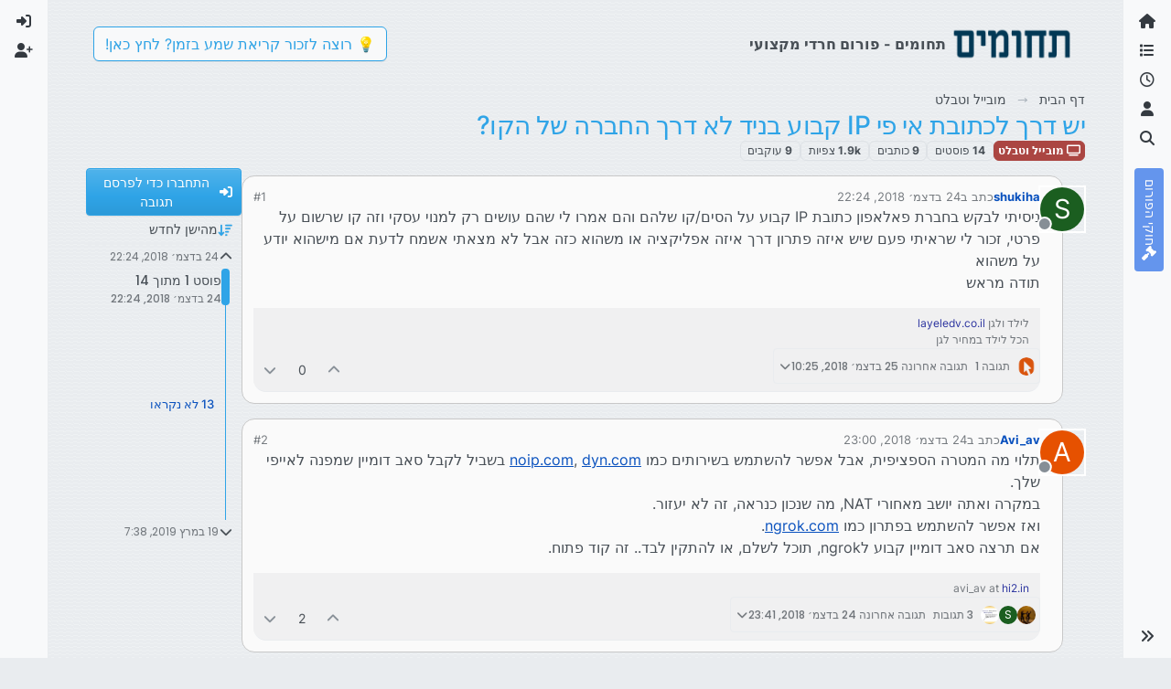

--- FILE ---
content_type: text/html; charset=utf-8
request_url: https://tchumim.com/topic/4146/%D7%99%D7%A9-%D7%93%D7%A8%D7%9A-%D7%9C%D7%9B%D7%AA%D7%95%D7%91%D7%AA-%D7%90%D7%99-%D7%A4%D7%99-ip-%D7%A7%D7%91%D7%95%D7%A2-%D7%91%D7%A0%D7%99%D7%93-%D7%9C%D7%90-%D7%93%D7%A8%D7%9A-%D7%94%D7%97%D7%91%D7%A8%D7%94-%D7%A9%D7%9C-%D7%94%D7%A7%D7%95
body_size: 36290
content:
<!DOCTYPE html>
<html lang="he" data-dir="rtl" style="direction: rtl;">
<head>
<title>יש דרך לכתובת אי פי IP קבוע בניד לא דרך החברה של הקו? | תחומים</title>
<meta name="viewport" content="width&#x3D;device-width, initial-scale&#x3D;1.0" />
	<meta name="content-type" content="text/html; charset=UTF-8" />
	<meta name="apple-mobile-web-app-capable" content="yes" />
	<meta name="mobile-web-app-capable" content="yes" />
	<meta property="og:site_name" content="תחומים - פורום חרדי מקצועי" />
	<meta name="msapplication-badge" content="frequency=30; polling-uri=https://tchumim.com/sitemap.xml" />
	<meta name="theme-color" content="#ffffff" />
	<meta name="keywords" content="תכנות,programming,מחשוב,טכנאות,רשתות,חרדי,מקצועי,פורום" />
	<meta name="msapplication-square150x150logo" content="/assets/uploads/system/og-image.png" />
	<meta name="title" content="יש דרך לכתובת אי פי IP קבוע בניד לא דרך החברה של הקו?" />
	<meta property="og:title" content="יש דרך לכתובת אי פי IP קבוע בניד לא דרך החברה של הקו?" />
	<meta property="og:type" content="article" />
	<meta property="article:published_time" content="2018-12-24T22:24:51.555Z" />
	<meta property="article:modified_time" content="2019-03-19T07:38:05.222Z" />
	<meta property="article:section" content="מובייל וטבלט" />
	<meta name="description" content="ניסיתי לבקש בחברת פאלאפון כתובת IP קבוע על הסים/קו שלהם והם אמרו לי שהם עושים רק למנוי עסקי וזה קו שרשום על פרטי, זכור לי שראיתי פעם שיש איזה פתרון דרך איזה ..." />
	<meta property="og:description" content="ניסיתי לבקש בחברת פאלאפון כתובת IP קבוע על הסים/קו שלהם והם אמרו לי שהם עושים רק למנוי עסקי וזה קו שרשום על פרטי, זכור לי שראיתי פעם שיש איזה פתרון דרך איזה ..." />
	<meta property="og:image" content="https://tchumim.com/assets/uploads/system/og-image.png" />
	<meta property="og:image:url" content="https://tchumim.com/assets/uploads/system/og-image.png" />
	<meta property="og:image:width" content="600" />
	<meta property="og:image:height" content="200" />
	<meta property="og:url" content="https://tchumim.com/topic/4146/%D7%99%D7%A9-%D7%93%D7%A8%D7%9A-%D7%9C%D7%9B%D7%AA%D7%95%D7%91%D7%AA-%D7%90%D7%99-%D7%A4%D7%99-ip-%D7%A7%D7%91%D7%95%D7%A2-%D7%91%D7%A0%D7%99%D7%93-%D7%9C%D7%90-%D7%93%D7%A8%D7%9A-%D7%94%D7%97%D7%91%D7%A8%D7%94-%D7%A9%D7%9C-%D7%94%D7%A7%D7%95" />
	
<link rel="stylesheet" type="text/css" href="/assets/client-cerulean-rtl.css?v=9d71ebe86e6" />
<link rel="icon" type="image/x-icon" href="/assets/uploads/system/favicon.ico?v&#x3D;9d71ebe86e6" />
	<link rel="manifest" href="/manifest.webmanifest" crossorigin="use-credentials" />
	<link rel="search" type="application/opensearchdescription+xml" title="תחומים - פורום חרדי מקצועי" href="/osd.xml" />
	<link rel="apple-touch-icon" href="/assets/images/touch/512.png" />
	<link rel="icon" sizes="36x36" href="/assets/images/touch/36.png" />
	<link rel="icon" sizes="48x48" href="/assets/images/touch/48.png" />
	<link rel="icon" sizes="72x72" href="/assets/images/touch/72.png" />
	<link rel="icon" sizes="96x96" href="/assets/images/touch/96.png" />
	<link rel="icon" sizes="144x144" href="/assets/images/touch/144.png" />
	<link rel="icon" sizes="192x192" href="/assets/images/touch/192.png" />
	<link rel="icon" sizes="512x512" href="/assets/images/touch/512.png" />
	<link rel="prefetch" href="/assets/src/modules/composer.js?v&#x3D;9d71ebe86e6" />
	<link rel="prefetch" href="/assets/src/modules/composer/uploads.js?v&#x3D;9d71ebe86e6" />
	<link rel="prefetch" href="/assets/src/modules/composer/drafts.js?v&#x3D;9d71ebe86e6" />
	<link rel="prefetch" href="/assets/src/modules/composer/tags.js?v&#x3D;9d71ebe86e6" />
	<link rel="prefetch" href="/assets/src/modules/composer/categoryList.js?v&#x3D;9d71ebe86e6" />
	<link rel="prefetch" href="/assets/src/modules/composer/resize.js?v&#x3D;9d71ebe86e6" />
	<link rel="prefetch" href="/assets/src/modules/composer/autocomplete.js?v&#x3D;9d71ebe86e6" />
	<link rel="prefetch" href="/assets/templates/composer.tpl?v&#x3D;9d71ebe86e6" />
	<link rel="prefetch" href="/assets/language/he/topic.json?v&#x3D;9d71ebe86e6" />
	<link rel="prefetch" href="/assets/language/he/modules.json?v&#x3D;9d71ebe86e6" />
	<link rel="prefetch" href="/assets/language/he/tags.json?v&#x3D;9d71ebe86e6" />
	<link rel="prefetch stylesheet" href="/assets/plugins/nodebb-plugin-markdown/styles/atom-one-dark-reasonable.css" />
	<link rel="prefetch" href="/assets/language/he/markdown.json?v&#x3D;9d71ebe86e6" />
	<link rel="stylesheet" href="https://tchumim.com/assets/plugins/nodebb-plugin-emoji/emoji/styles.css?v&#x3D;9d71ebe86e6" />
	<link rel="canonical" href="https://tchumim.com/topic/4146/יש-דרך-לכתובת-אי-פי-ip-קבוע-בניד-לא-דרך-החברה-של-הקו" />
	<link rel="alternate" type="application/rss+xml" href="/topic/4146.rss" />
	<link rel="up" href="https://tchumim.com/category/49/מובייל-וטבלט" />
	<link rel="author" href="https://tchumim.com/user/shukiha" />
	
<script>
var config = JSON.parse('{"relative_path":"","upload_url":"/assets/uploads","asset_base_url":"/assets","assetBaseUrl":"/assets","siteTitle":"\u05EA\u05D7\u05D5\u05DE\u05D9\u05DD - \u05E4\u05D5\u05E8\u05D5\u05DD \u05D7\u05E8\u05D3\u05D9 \u05DE\u05E7\u05E6\u05D5\u05E2\u05D9","browserTitle":"\u05EA\u05D7\u05D5\u05DE\u05D9\u05DD","description":"\u05EA\u05D7\u05D5\u05DE\u05D9\u05DD | \u05E4\u05D5\u05E8\u05D5\u05DD \u05D7\u05E8\u05D3\u05D9 \u05DE\u05E7\u05E6\u05D5\u05E2\u05D9","keywords":"\u05EA\u05DB\u05E0\u05D5\u05EA,programming,\u05DE\u05D7\u05E9\u05D5\u05D1,\u05D8\u05DB\u05E0\u05D0\u05D5\u05EA,\u05E8\u05E9\u05EA\u05D5\u05EA,\u05D7\u05E8\u05D3\u05D9,\u05DE\u05E7\u05E6\u05D5\u05E2\u05D9,\u05E4\u05D5\u05E8\u05D5\u05DD","brand:logo":"&#x2F;assets&#x2F;uploads&#x2F;system&#x2F;og-image.png","titleLayout":"&#123;pageTitle&#125; | &#123;browserTitle&#125;","showSiteTitle":true,"maintenanceMode":false,"postQueue":1,"minimumTitleLength":3,"maximumTitleLength":255,"minimumPostLength":2,"maximumPostLength":50000,"minimumTagsPerTopic":0,"maximumTagsPerTopic":5,"minimumTagLength":3,"maximumTagLength":15,"undoTimeout":10000,"useOutgoingLinksPage":false,"allowGuestHandles":false,"allowTopicsThumbnail":false,"usePagination":true,"disableChat":true,"disableChatMessageEditing":false,"maximumChatMessageLength":1000,"socketioTransports":["polling","websocket"],"socketioOrigins":"https://tchumim.com:*","websocketAddress":"","maxReconnectionAttempts":5,"reconnectionDelay":1500,"topicsPerPage":20,"postsPerPage":30,"maximumFileSize":6500,"theme:id":"nodebb-theme-harmony","theme:src":"https://cdn.jsdelivr.net/npm/bootswatch@5.2.3/dist/cerulean/bootstrap.min.css","defaultLang":"he","userLang":"he","loggedIn":false,"uid":-1,"cache-buster":"v=9d71ebe86e6","topicPostSort":"oldest_to_newest","categoryTopicSort":"recently_replied","csrf_token":false,"searchEnabled":true,"searchDefaultInQuick":"titles","bootswatchSkin":"cerulean","composer:showHelpTab":true,"enablePostHistory":true,"timeagoCutoff":30,"timeagoCodes":["af","am","ar","az-short","az","be","bg","bs","ca","cs","cy","da","de-short","de","dv","el","en-short","en","es-short","es","et","eu","fa-short","fa","fi","fr-short","fr","gl","he","hr","hu","hy","id","is","it-short","it","ja","jv","ko","ky","lt","lv","mk","nl","no","pl","pt-br-short","pt-br","pt-short","pt","ro","rs","ru","rw","si","sk","sl","sq","sr","sv","th","tr-short","tr","uk","ur","uz","vi","zh-CN","zh-TW"],"cookies":{"enabled":false,"message":"[[global:cookies.message]]","dismiss":"[[global:cookies.accept]]","link":"[[global:cookies.learn-more]]","link_url":"https:&#x2F;&#x2F;www.cookiesandyou.com"},"thumbs":{"size":512},"emailPrompt":1,"useragent":{"isSafari":false},"fontawesome":{"pro":false,"styles":["solid","brands","regular"],"version":"6.7.2"},"activitypub":{"probe":0},"acpLang":"undefined","topicSearchEnabled":false,"disableCustomUserSkins":true,"defaultBootswatchSkin":"cerulean","composer-default":{},"markdown":{"highlight":1,"highlightLinesLanguageList":"[\\"1c\\",\\"abnf\\",\\"accesslog\\",\\"actionscript\\",\\"ada\\",\\"angelscript\\",\\"apache\\",\\"applescript\\",\\"arcade\\",\\"arduino\\",\\"armasm\\",\\"asciidoc\\",\\"aspectj\\",\\"autohotkey\\",\\"autoit\\",\\"avrasm\\",\\"awk\\",\\"axapta\\",\\"bash\\",\\"basic\\",\\"bnf\\",\\"brainfuck\\",\\"c\\",\\"cal\\",\\"capnproto\\",\\"ceylon\\",\\"clean\\",\\"clojure-repl\\",\\"clojure\\",\\"cmake\\",\\"coffeescript\\",\\"coq\\",\\"cos\\",\\"cpp\\",\\"crmsh\\",\\"crystal\\",\\"csharp\\",\\"csp\\",\\"css\\",\\"d\\",\\"dart\\",\\"delphi\\",\\"diff\\",\\"django\\",\\"dns\\",\\"dockerfile\\",\\"dos\\",\\"dsconfig\\",\\"dts\\",\\"dust\\",\\"ebnf\\",\\"elixir\\",\\"elm\\",\\"erb\\",\\"erlang-repl\\",\\"erlang\\",\\"excel\\",\\"fix\\",\\"flix\\",\\"fortran\\",\\"fsharp\\",\\"gams\\",\\"gauss\\",\\"gcode\\",\\"gherkin\\",\\"glsl\\",\\"gml\\",\\"go\\",\\"golo\\",\\"gradle\\",\\"groovy\\",\\"haml\\",\\"handlebars\\",\\"haskell\\",\\"haxe\\",\\"hsp\\",\\"http\\",\\"hy\\",\\"inform7\\",\\"ini\\",\\"irpf90\\",\\"isbl\\",\\"java\\",\\"javascript\\",\\"jboss-cli\\",\\"json\\",\\"julia-repl\\",\\"julia\\",\\"kotlin\\",\\"lasso\\",\\"latex\\",\\"ldif\\",\\"leaf\\",\\"less\\",\\"lisp\\",\\"livecodeserver\\",\\"livescript\\",\\"llvm\\",\\"lsl\\",\\"lua\\",\\"makefile\\",\\"markdown\\",\\"mathematica\\",\\"matlab\\",\\"maxima\\",\\"mel\\",\\"mercury\\",\\"mipsasm\\",\\"mizar\\",\\"mojolicious\\",\\"monkey\\",\\"moonscript\\",\\"n1ql\\",\\"nestedtext\\",\\"nginx\\",\\"nim\\",\\"nix\\",\\"node-repl\\",\\"nsis\\",\\"objectivec\\",\\"ocaml\\",\\"openscad\\",\\"oxygene\\",\\"parser3\\",\\"perl\\",\\"pf\\",\\"pgsql\\",\\"php-template\\",\\"php\\",\\"plaintext\\",\\"pony\\",\\"powershell\\",\\"processing\\",\\"profile\\",\\"prolog\\",\\"properties\\",\\"protobuf\\",\\"puppet\\",\\"purebasic\\",\\"python-repl\\",\\"python\\",\\"q\\",\\"qml\\",\\"r\\",\\"reasonml\\",\\"rib\\",\\"roboconf\\",\\"routeros\\",\\"rsl\\",\\"ruby\\",\\"ruleslanguage\\",\\"rust\\",\\"sas\\",\\"scala\\",\\"scheme\\",\\"scilab\\",\\"scss\\",\\"shell\\",\\"smali\\",\\"smalltalk\\",\\"sml\\",\\"sqf\\",\\"sql\\",\\"stan\\",\\"stata\\",\\"step21\\",\\"stylus\\",\\"subunit\\",\\"swift\\",\\"taggerscript\\",\\"tap\\",\\"tcl\\",\\"thrift\\",\\"tp\\",\\"twig\\",\\"typescript\\",\\"vala\\",\\"vbnet\\",\\"vbscript-html\\",\\"vbscript\\",\\"verilog\\",\\"vhdl\\",\\"vim\\",\\"wasm\\",\\"wren\\",\\"x86asm\\",\\"xl\\",\\"xml\\",\\"xquery\\",\\"yaml\\",\\"zephir\\"]","hljsLanguages":["common"],"theme":"atom-one-dark-reasonable.css","defaultHighlightLanguage":"","externalMark":false},"sso-google":{"style":"light"},"emojiCustomFirst":false,"theme":{"enableQuickReply":true,"enableBreadcrumbs":true,"centerHeaderElements":false,"mobileTopicTeasers":false,"stickyToolbar":true,"topicSidebarTools":true,"topMobilebar":false,"autohideBottombar":true,"openSidebars":false,"chatModals":false},"openDraftsOnPageLoad":false}');
var app = {
user: JSON.parse('{"uid":-1,"username":"אורח","displayname":"אורח","userslug":"","fullname":"אורח","email":"","icon:text":"?","icon:bgColor":"#aaa","groupTitle":"","groupTitleArray":[],"status":"offline","reputation":0,"email:confirmed":false,"unreadData":{"":{},"new":{},"watched":{},"unreplied":{}},"isAdmin":false,"isGlobalMod":false,"isMod":false,"privileges":{"chat":false,"chat:privileged":false,"upload:post:image":false,"upload:post:file":false,"signature":false,"invite":false,"group:create":false,"search:content":false,"search:users":false,"search:tags":false,"view:users":true,"view:tags":false,"view:groups":false,"local:login":false,"ban":false,"mute":false,"view:users:info":false},"blocks":[],"timeagoCode":"he","offline":true,"lastRoomId":null,"isEmailConfirmSent":false}')
};
document.documentElement.style.setProperty('--panel-offset', `0px`);
</script>

<!-- Google tag (gtag.js) -->
<script async src="https://www.googletagmanager.com/gtag/js?id=G-GQBYZ26TW2"></script>
<script>
  window.dataLayer = window.dataLayer || [];
  function gtag(){dataLayer.push(arguments);}
  gtag('js', new Date());

  gtag('config', 'G-GQBYZ26TW2', {'user_id': app.user.uid});
</script>



<style>#laws {
  background: cornflowerblue;
  color: white;
}
#laws .bottombar-nav .nav-text {
  color: white;
}
@media (min-width: 768px) {
  #laws {
    writing-mode: vertical-rl;
    text-orientation: mixed;
    margin-top: 1rem;
    background: cornflowerblue;
    padding: 0.75rem 0.25rem;
  }
  #laws .visible-open {
    display: block;
  }
}

td.hljs-ln-line.hljs-ln-numbers {
  padding-right: 1rem;
  opacity: 0.5;
}

p {
  direction: rtl;
}

pre.markdown-highlight {
  direction: ltr;
}

blockquote {
  font-size: 85%;
  color: gray;
  font-style: italic;
}

blockquote img.img-fluid.img-markdown {
  max-height: 4rem;
  background: lightgray;
  padding: 1px;
}

.img-markdown {
  margin: 0.75rem;
  max-height: 50vh;
  box-shadow: 0px 5px 10px 0px rgba(0, 0, 0, 0.5);
}

body {
  background: var(--bs-secondary);
  background-image: repeating-linear-gradient(11deg, rgba(255, 255, 255, 0.25), rgba(255, 255, 255, 0.25) 1px, transparent 0px, transparent 4px);
  background-size: 8px;
}

.page-topic .topic .posts.timeline .timeline-event:last-child,
.page-topic .topic .posts.timeline > [component="post/placeholder"]:last-child,
.page-topic .topic .posts.timeline > [component=post]:last-child {
  padding-bottom: 0;
}

li[component=post].pt-4 {
  padding-top: 0 !important;
}

li[component=post].highlight {
  border: solid 2px rgb(200, 200, 200) !important;
  background-color: #fffdeb;
}

li[component=post] {
  background: rgb(250, 250, 250);
  margin-bottom: 1rem;
  padding: 0;
  border: solid 1px rgb(200, 200, 200) !important;
  border-radius: 14px;
}

body.template-topic .topic .posts > [component=post] > [component="post/footer"] {
  margin-right: 0;
}

body.template-topic .topic .posts.timeline .timeline-event:last-child, body.template-topic .topic .posts.timeline > [component="post/placeholder"]:last-child, body.template-topic .topic .posts.timeline > [component=post]:last-child {
  padding-bottom: 0;
}

.page-topic .topic .posts [component=post] [component="post/actions"] {
  opacity: 1;
}

.page-topic .topic .posts [component=post] > [component="post/footer"] {
  margin-right: 0;
}

[component="post/footer"] {
  background: rgb(240, 240, 241);
  border-top: none !important;
  border-radius: 0 0 14px 14px;
  margin-bottom: 0;
  margin-left: 0;
}
[component="post/footer"] .pb-2 {
  padding-bottom: 0rem !important;
}
[component="post/footer"] div[component="post/replies/container"],
[component="post/footer"] .clearfix {
  display: none;
}

div[component="post/content"].mt-2 {
  margin-top: 1rem !important;
  margin-right: 1rem;
}
div[component="post/content"].mt-2 a {
  color: var(--bs-primary);
}

div[component="post/signature"] {
  padding: 0.75rem 0.75rem 0 0.75rem;
}
div[component="post/signature"] a {
  color: #2b339f;
}
div[component="post/signature"] h1, div[component="post/signature"] h2, div[component="post/signature"] h3, div[component="post/signature"] h4, div[component="post/signature"] h5, div[component="post/signature"] h6 {
  font-size: 1rem;
}
div[component="post/signature"] p {
  margin: 0;
}

[component="post/actions"] {
  padding-top: 0.5rem;
}

li[component=post] > div.d-flex {
  margin: 0.75rem;
}

.icon.bg-body {
  border-radius: 50%;
  padding: 3px !important;
  border: solid 1px rgb(200, 200, 202) !important;
}

[component="user/status"] {
  padding: 6px !important;
}

.page-topic .topic .posts [component=post] [component="post/actions"] {
  opacity: 1 !important;
}

div[component="post/signature"] {
  padding: 0rem 0.75rem 0 0;
}

.navbar .card-header {
  background-color: rgba(250, 250, 252, 0.8);
  border: solid 1px rgba(200, 200, 202, 0.8) !important;
}

li[component="category/topic"],
li[component="categories/category"],
.users {
  background-color: rgb(250, 250, 250);
  margin-bottom: 1rem;
  border-radius: 15px;
  padding-right: 10px;
  padding-left: 10px;
}

.users {
  padding: 40px;
  padding-top: 20px;
}

.sticky-tools {
  padding: 0;
  background-color: rgba(255, 255, 255, 0);
  backdrop-filter: blur(10px);
}

[component="user/picture"] {
  --avatar-size: 48px !important ;
}

a[component="post/downvote"]:not(.downvoted) .text-primary,
a[component="post/upvote"]:not(.upvoted) .text-primary {
  color: var(--bs-gray) !important;
}

.p50 {
  display: flex;
  justify-content: center;
}
.p50 img {
  max-width: 100%;
}

div[component="post/signature"] ul {
  display: flex;
  justify-content: space-between;
}
div[component="post/signature"] li {
  list-style-type: none;
}</style>

</head>
<body class="page-topic page-topic-4146 page-topic-יש-דרך-לכתובת-אי-פי-ip-קבוע-בניד-לא-דרך-החברה-של-הקו template-topic page-topic-category-49 page-topic-category-מובייל-וטבלט parent-category-49 page-status-200 theme-harmony user-guest skin-cerulean">
<a class="visually-hidden-focusable position-absolute top-0 start-0 p-3 m-3 bg-body" style="z-index: 1021;" href="#content">דילוג לתוכן</a>

<div class="layout-container d-flex justify-content-between pb-4 pb-md-0">
<nav component="sidebar/left" class=" text-dark bg-light sidebar sidebar-left start-0 border-end vh-100 d-none d-lg-flex flex-column justify-content-between sticky-top">
<ul id="main-nav" class="list-unstyled d-flex flex-column w-100 gap-2 mt-2 overflow-y-auto">


<li class="nav-item mx-2 " title="">
<a class="nav-link navigation-link d-flex gap-2 justify-content-between align-items-center "  href="&#x2F;"  aria-label="דף הבית">
<span class="d-flex gap-2 align-items-center text-nowrap truncate-open">
<span class="position-relative">

<i class="fa fa-fw fa-home" data-content=""></i>
<span component="navigation/count" class="visible-closed position-absolute top-0 start-100 translate-middle badge rounded-1 bg-primary hidden"></span>

</span>
<span class="nav-text small visible-open fw-semibold text-truncate">דף הבית</span>
</span>
<span component="navigation/count" class="visible-open badge rounded-1 bg-primary hidden"></span>
</a>

</li>



<li class="nav-item mx-2 " title="קטגוריות">
<a class="nav-link navigation-link d-flex gap-2 justify-content-between align-items-center "  href="&#x2F;categories"  aria-label="קטגוריות">
<span class="d-flex gap-2 align-items-center text-nowrap truncate-open">
<span class="position-relative">

<i class="fa fa-fw fa-list" data-content=""></i>
<span component="navigation/count" class="visible-closed position-absolute top-0 start-100 translate-middle badge rounded-1 bg-primary hidden"></span>

</span>
<span class="nav-text small visible-open fw-semibold text-truncate">קטגוריות</span>
</span>
<span component="navigation/count" class="visible-open badge rounded-1 bg-primary hidden"></span>
</a>

</li>



<li class="nav-item mx-2 " title="פוסטים אחרונים">
<a class="nav-link navigation-link d-flex gap-2 justify-content-between align-items-center "  href="&#x2F;recent"  aria-label="פוסטים אחרונים">
<span class="d-flex gap-2 align-items-center text-nowrap truncate-open">
<span class="position-relative">

<i class="fa fa-fw fa-clock-o" data-content=""></i>
<span component="navigation/count" class="visible-closed position-absolute top-0 start-100 translate-middle badge rounded-1 bg-primary hidden"></span>

</span>
<span class="nav-text small visible-open fw-semibold text-truncate">פוסטים אחרונים</span>
</span>
<span component="navigation/count" class="visible-open badge rounded-1 bg-primary hidden"></span>
</a>

</li>



<li class="nav-item mx-2 " title="משתמשים">
<a class="nav-link navigation-link d-flex gap-2 justify-content-between align-items-center "  href="&#x2F;users"  aria-label="משתמשים">
<span class="d-flex gap-2 align-items-center text-nowrap truncate-open">
<span class="position-relative">

<i class="fa fa-fw fa-user" data-content=""></i>
<span component="navigation/count" class="visible-closed position-absolute top-0 start-100 translate-middle badge rounded-1 bg-primary hidden"></span>

</span>
<span class="nav-text small visible-open fw-semibold text-truncate">משתמשים</span>
</span>
<span component="navigation/count" class="visible-open badge rounded-1 bg-primary hidden"></span>
</a>

</li>



<li class="nav-item mx-2 " title="חיפוש">
<a class="nav-link navigation-link d-flex gap-2 justify-content-between align-items-center "  href="&#x2F;search"  aria-label="חיפוש">
<span class="d-flex gap-2 align-items-center text-nowrap truncate-open">
<span class="position-relative">

<i class="fa fa-fw fa-search" data-content=""></i>
<span component="navigation/count" class="visible-closed position-absolute top-0 start-100 translate-middle badge rounded-1 bg-primary hidden"></span>

</span>
<span class="nav-text small visible-open fw-semibold text-truncate">חיפוש</span>
</span>
<span component="navigation/count" class="visible-open badge rounded-1 bg-primary hidden"></span>
</a>

</li>



<li class="nav-item mx-2 " title="">
<a class="nav-link navigation-link d-flex gap-2 justify-content-between align-items-center "  href="&#x2F;topic&#x2F;2818&#x2F;%D7%97%D7%95%D7%A7%D7%99-%D7%94%D7%A4%D7%95%D7%A8%D7%95%D7%9D" id="laws" aria-label="חוקי הפורום">
<span class="d-flex gap-2 align-items-center text-nowrap truncate-open">
<span class="position-relative">

<i class="fa fa-fw fa-gavel" data-content=""></i>
<span component="navigation/count" class="visible-closed position-absolute top-0 start-100 translate-middle badge rounded-1 bg-primary hidden"></span>

</span>
<span class="nav-text small visible-open fw-semibold text-truncate">חוקי הפורום</span>
</span>
<span component="navigation/count" class="visible-open badge rounded-1 bg-primary hidden"></span>
</a>

</li>


</ul>
<div class="sidebar-toggle-container align-self-start">

<div class="sidebar-toggle m-2 d-none d-lg-block">
<a href="#" role="button" component="sidebar/toggle" class="nav-link d-flex gap-2 align-items-center p-2 pointer w-100 text-nowrap" title="הרחבה" aria-label="הצגת סרגל צד">
<i class="fa fa-fw fa-angles-right"></i>
<i class="fa fa-fw fa-angles-left"></i>
<span class="nav-text visible-open fw-semibold small lh-1">כיווץ</span>
</a>
</div>
</div>
</nav>
<main id="panel" class="d-flex flex-column gap-3 flex-grow-1 mt-3" style="min-width: 0;">

<div class="container-lg px-md-4 brand-container">
<div class="col-12 d-flex border-bottom pb-3 ">

<div component="brand/wrapper" class="d-flex align-items-center gap-3 p-2 rounded-1 align-content-stretch ">

<a component="brand/anchor" href="/" title="לוגו מותג">
<img component="brand/logo" alt="תחומים" class="" src="/assets/uploads/system/og-image.png?v=9d71ebe86e6" />
</a>


<a component="siteTitle" class="text-truncate align-self-stretch align-items-center d-flex" href="http://tchumim.com">
<h1 class="fs-6 fw-bold text-body mb-0">תחומים - פורום חרדי מקצועי</h1>
</a>

</div>


<div data-widget-area="brand-header" class="flex-fill gap-3 p-2 align-self-center">

<div class="d-none d-lg-flex justify-content-end align-items-end">
    <a target="_blank" href="https://did.li/xCygT" class="align-self-center bg-light btn btn-outline-primary text-primary"> 
        💡
        רוצה לזכור קריאת שמע בזמן? לחץ כאן!
     </a>
</div>
<script>
    document.addEventListener('DOMContentLoaded', () => {
        const bottomBarNav = document.querySelector('.bottombar-nav');
        const link = document.createElement('a');
        link.href = 'https://bit.ly/3UeoF6e';
        link.classList.add('align-self-center', 'bg-light', 'btn', 'btn-outline-primary', 'text-primary', 'p-1');
        link.textContent = 'רוצה לזכור קריאת שמע בזמן? לחץ כאן!';
        bottomBarNav.insertBefore(link, bottomBarNav.firstChild);
    });
</script>

</div>

</div>
</div>

<div class="container-lg px-md-4 d-flex flex-column gap-3 h-100 mb-5 mb-lg-0" id="content">
<noscript>
<div class="alert alert-danger">
<p>
Your browser does not seem to support JavaScript. As a result, your viewing experience will be diminished, and you have been placed in <strong>read-only mode</strong>.
</p>
<p>
Please download a browser that supports JavaScript, or enable it if it's disabled (i.e. NoScript).
</p>
</div>
</noscript>
<script type="application/ld+json">{
"@context": "https://schema.org",
"@type": "BreadcrumbList",
"itemListElement": [{
"@type": "ListItem",
"position": 1,
"name": "תחומים - פורום חרדי מקצועי",
"item": "https://tchumim.com"
}
,{
"@type": "ListItem",
"position": 2,
"name": "מובייל וטבלט"
,"item": "https://tchumim.com/category/49/מובייל-וטבלט"
},{
"@type": "ListItem",
"position": 3,
"name": "יש דרך לכתובת אי פי IP קבוע בניד לא דרך החברה של הקו?"

}
]}</script>


<ol class="breadcrumb mb-0 " itemscope="itemscope" itemprop="breadcrumb" itemtype="http://schema.org/BreadcrumbList">

<li itemscope="itemscope" itemprop="itemListElement" itemtype="http://schema.org/ListItem" class="breadcrumb-item ">
<meta itemprop="position" content="1" />
<a href="https://tchumim.com" itemprop="item">
<span class="fw-semibold" itemprop="name">דף הבית</span>
</a>
</li>

<li itemscope="itemscope" itemprop="itemListElement" itemtype="http://schema.org/ListItem" class="breadcrumb-item ">
<meta itemprop="position" content="2" />
<a href="https://tchumim.com/category/49/מובייל-וטבלט" itemprop="item">
<span class="fw-semibold" itemprop="name">מובייל וטבלט</span>
</a>
</li>

<li component="breadcrumb/current" itemscope="itemscope" itemprop="itemListElement" itemtype="http://schema.org/ListItem" class="breadcrumb-item active">
<meta itemprop="position" content="3" />

<span class="fw-semibold" itemprop="name">יש דרך לכתובת אי פי IP קבוע בניד לא דרך החברה של הקו?</span>

</li>

</ol>



<div class="flex-fill" itemid="/topic/4146/%D7%99%D7%A9-%D7%93%D7%A8%D7%9A-%D7%9C%D7%9B%D7%AA%D7%95%D7%91%D7%AA-%D7%90%D7%99-%D7%A4%D7%99-ip-%D7%A7%D7%91%D7%95%D7%A2-%D7%91%D7%A0%D7%99%D7%93-%D7%9C%D7%90-%D7%93%D7%A8%D7%9A-%D7%94%D7%97%D7%91%D7%A8%D7%94-%D7%A9%D7%9C-%D7%94%D7%A7%D7%95" itemscope itemtype="https://schema.org/DiscussionForumPosting">
<meta itemprop="headline" content="יש דרך לכתובת אי פי IP קבוע בניד לא דרך החברה של הקו?">
<meta itemprop="text" content="יש דרך לכתובת אי פי IP קבוע בניד לא דרך החברה של הקו?">
<meta itemprop="url" content="/topic/4146/%D7%99%D7%A9-%D7%93%D7%A8%D7%9A-%D7%9C%D7%9B%D7%AA%D7%95%D7%91%D7%AA-%D7%90%D7%99-%D7%A4%D7%99-ip-%D7%A7%D7%91%D7%95%D7%A2-%D7%91%D7%A0%D7%99%D7%93-%D7%9C%D7%90-%D7%93%D7%A8%D7%9A-%D7%94%D7%97%D7%91%D7%A8%D7%94-%D7%A9%D7%9C-%D7%94%D7%A7%D7%95">
<meta itemprop="datePublished" content="2018-12-24T22:24:51.555Z">
<meta itemprop="dateModified" content="2019-03-19T07:38:05.222Z">
<div itemprop="author" itemscope itemtype="https://schema.org/Person">
<meta itemprop="name" content="shukiha">
<meta itemprop="url" content="/user/shukiha">
</div>
<div class="d-flex flex-column gap-3">
<div class="d-flex gap-2 flex-wrap">
<div class="d-flex flex-column gap-3 flex-grow-1 flex-1">
<h1 component="post/header" class="tracking-tight fw-semibold fs-3 mb-0 text-break ">
<span class="topic-title" component="topic/title">יש דרך לכתובת אי פי IP קבוע בניד לא דרך החברה של הקו?</span>
</h1>
<div class="topic-info d-flex gap-2 align-items-center flex-wrap ">
<span component="topic/labels" class="d-flex gap-2 hidden">
<span component="topic/scheduled" class="badge badge border border-gray-300 text-body hidden">
<i class="fa fa-clock-o"></i> מתוזמן
</span>
<span component="topic/pinned" class="badge badge border border-gray-300 text-body hidden">
<i class="fa fa-thumb-tack"></i> נעוץ
</span>
<span component="topic/locked" class="badge badge border border-gray-300 text-body hidden">
<i class="fa fa-lock"></i> נעול
</span>
<a component="topic/moved" href="/category/" class="badge badge border border-gray-300 text-body text-decoration-none hidden">
<i class="fa fa-arrow-circle-right"></i> הועבר
</a>

</span>
<a href="/category/49/מובייל-וטבלט" class="badge px-1 text-truncate text-decoration-none border" style="color: #ffffff;background-color: #AB4642;border-color: #AB4642!important; max-width: 70vw;">
			<i class="fa fa-fw fa-television"></i>
			מובייל וטבלט
		</a>
<div data-tid="4146" component="topic/tags" class="lh-1 tags tag-list d-flex flex-wrap hidden-xs hidden-empty gap-2"></div>
<div class="d-flex gap-2"><span class="badge text-body border border-gray-300 stats text-xs">
<i class="fa-regular fa-fw fa-message visible-xs-inline" title="פוסטים"></i>
<span component="topic/post-count" title="14" class="fw-bold">14</span>
<span class="hidden-xs text-lowercase fw-normal">פוסטים</span>
</span>
<span class="badge text-body border border-gray-300 stats text-xs">
<i class="fa fa-fw fa-user visible-xs-inline" title="כותבים"></i>
<span title="9" class="fw-bold">9</span>
<span class="hidden-xs text-lowercase fw-normal">כותבים</span>
</span>
<span class="badge text-body border border-gray-300 stats text-xs">
<i class="fa fa-fw fa-eye visible-xs-inline" title="צפיות"></i>
<span class="fw-bold" title="1911">1.9k</span>
<span class="hidden-xs text-lowercase fw-normal">צפיות</span>
</span>

<span class="badge text-body border border-gray-300 stats text-xs">
<i class="fa fa-fw fa-bell-o visible-xs-inline" title="עוקבים"></i>
<span class="fw-bold" title="1911">9</span>
<span class="hidden-xs text-lowercase fw-normal">עוקבים</span>
</span>
</div>
</div>
</div>
<div class="d-flex flex-wrap gap-2 align-items-start mt-2 hidden-empty" component="topic/thumb/list"></div>
</div>
<div class="row mb-4 mb-lg-0">
<div class="topic col-lg-12">
<div class="sticky-tools d-block d-lg-none" style="top: 0;">
<nav class="d-flex flex-nowrap my-2 p-0 border-0 rounded topic-main-buttons">
<div class="d-flex flex-row p-2 text-bg-light border rounded w-100 align-items-center">
<div class="d-flex me-auto mb-0 gap-2 align-items-center flex-wrap">


<div class="btn-group bottom-sheet" component="thread/sort">
<button class="btn btn-ghost btn-sm ff-secondary d-flex gap-2 align-items-center dropdown-toggle text-truncate" data-bs-toggle="dropdown" aria-haspopup="true" aria-expanded="false" aria-label="אפשרות מיון פוסטים, מהישן לחדש">
<i class="fa fa-fw fa-arrow-down-wide-short text-primary"></i>
<span class="d-none d-md-inline fw-semibold text-truncate text-nowrap">מהישן לחדש</span>
</button>
<ul class="dropdown-menu p-1 text-sm" role="menu">
<li>
<a class="dropdown-item rounded-1 d-flex align-items-center gap-2" href="#" class="oldest_to_newest" data-sort="oldest_to_newest" role="menuitem">
<span class="flex-grow-1">מהישן לחדש</span>
<i class="flex-shrink-0 fa fa-fw text-secondary"></i>
</a>
</li>
<li>
<a class="dropdown-item rounded-1 d-flex align-items-center gap-2" href="#" class="newest_to_oldest" data-sort="newest_to_oldest" role="menuitem">
<span class="flex-grow-1">מהחדש לישן</span>
<i class="flex-shrink-0 fa fa-fw text-secondary"></i>
</a>
</li>
<li>
<a class="dropdown-item rounded-1 d-flex align-items-center gap-2" href="#" class="most_votes" data-sort="most_votes" role="menuitem">
<span class="flex-grow-1">הכי הרבה הצבעות</span>
<i class="flex-shrink-0 fa fa-fw text-secondary"></i>
</a>
</li>
</ul>
</div>


<a class="btn btn-ghost btn-sm d-none d-lg-flex align-items-center align-self-stretch" target="_blank" href="/topic/4146.rss" title="פיד RSS"><i class="fa fa-rss text-primary"></i></a>

</div>
<div component="topic/reply/container" class="btn-group hidden">
<a href="/compose?tid=4146" class="d-flex  gap-2 align-items-center btn btn-sm btn-primary fw-semibold" component="topic/reply" data-ajaxify="false" role="button"><i class="fa fa-fw fa-reply "></i><span class="d-none d-md-block text-truncate text-nowrap">תגובה</span></a>
<button type="button" class="btn btn-sm btn-primary dropdown-toggle flex-0" data-bs-toggle="dropdown" aria-haspopup="true" aria-expanded="false" aria-label="אפשרויות תגובה">
<span class="caret"></span>
</button>
<ul class="dropdown-menu dropdown-menu-end p-1 text-sm" role="menu">
<li><a class="dropdown-item rounded-1" href="#" component="topic/reply-as-topic" role="menuitem">תגובה כנושא</a></li>
</ul>
</div>


<a component="topic/reply/guest" href="/login" class="d-flex gap-2 align-items-center fw-semibold btn btn-sm btn-primary"><i class="fa fa-fw fa-sign-in "></i><span>התחברו כדי לפרסם תגובה</span></a>


</div>
</nav>
</div>



<div component="topic/deleted/message" class="alert alert-warning d-flex justify-content-between flex-wrap hidden">
<span>נושא זה נמחק. רק משתמשים עם הרשאות מתאימות יוכלו לצפות בו.</span>
<span>

</span>
</div>

<div class="d-flex gap-0 gap-lg-5">
<div class="posts-container" style="min-width: 0;">
<ul component="topic" class="posts timeline list-unstyled p-0 py-3" style="min-width: 0;" data-tid="4146" data-cid="49">

<li component="post" class="   topic-owner-post" data-index="0" data-pid="43326" data-uid="97" data-timestamp="1545690291555" data-username="shukiha" data-userslug="shukiha" itemprop="comment" itemtype="http://schema.org/Comment" itemscope>
<a component="post/anchor" data-index="0" id="1"></a>
<meta itemprop="datePublished" content="2018-12-24T22:24:51.555Z">



<div class="d-flex align-items-start gap-3 post-container-parent">
<div class="bg-body d-none d-sm-block rounded-circle" style="outline: 2px solid var(--bs-body-bg);">
<a class="d-inline-block position-relative text-decoration-none" href="/user/shukiha" aria-label="דף פרופיל למשתמש shukiha">
<span title="shukiha" data-uid="97" class="avatar  avatar-rounded" component="user/picture" style="--avatar-size: 48px; background-color: #1b5e20">S</span>

<span component="user/status" class="position-absolute top-100 start-100 border border-white border-2 rounded-circle status offline"><span class="visually-hidden">מנותק</span></span>

</a>
</div>
<div class="post-container d-flex gap-2 flex-grow-1 flex-column w-100" style="min-width:0;">
<div class="d-flex align-items-start justify-content-between gap-1 flex-nowrap w-100 post-header" itemprop="author" itemscope itemtype="https://schema.org/Person">
<div class="d-flex gap-1 flex-wrap align-items-center text-truncate">
<meta itemprop="name" content="shukiha">
<meta itemprop="url" content="/user/shukiha">
<div class="d-flex flex-nowrap gap-1 align-items-center text-truncate">
<div class="bg-body d-sm-none">
<a class="d-inline-block position-relative text-decoration-none" href="/user/shukiha">
<span title="shukiha" data-uid="97" class="avatar  avatar-rounded" component="user/picture" style="--avatar-size: 20px; background-color: #1b5e20">S</span>

<span component="user/status" class="position-absolute top-100 start-100 border border-white border-2 rounded-circle status offline"><span class="visually-hidden">מנותק</span></span>

</a>
</div>
<a class="fw-bold text-nowrap text-truncate" href="/user/shukiha" data-username="shukiha" data-uid="97">shukiha</a>
</div>


<div class="d-flex gap-1 align-items-center">
<span class="text-muted">כתב ב<a href="/post/43326" class="timeago text-muted" title="2018-12-24T22:24:51.555Z"></a></span>
<i component="post/edit-indicator" class="fa fa-edit text-muted edit-icon hidden" title="נערך Invalid Date"></i>
<span data-editor="" component="post/editor" class="visually-hidden">נערך לאחרונה על ידי  <span class="timeago" title="Invalid Date"></span></span>
</div>

</div>
<div class="d-flex align-items-center gap-1 justify-content-end">
<span class="bookmarked opacity-0 text-primary"><i class="fa fa-bookmark-o"></i></span>
<a href="/post/43326" class="post-index text-muted d-none d-md-inline">#1</a>
</div>
</div>
<div class="content text-break" component="post/content" itemprop="text">
<p dir="auto">ניסיתי לבקש בחברת פאלאפון כתובת IP קבוע על הסים/קו שלהם והם אמרו לי שהם עושים רק למנוי עסקי וזה קו שרשום על פרטי, זכור לי שראיתי פעם שיש איזה פתרון דרך איזה אפליקציה או משהוא כזה אבל לא מצאתי אשמח לדעת אם מישהוא יודע על משהוא<br />
תודה מראש</p>

</div>
<div component="post/footer" class="post-footer border-bottom pb-2">

<div component="post/signature" data-uid="97" class="text-xs text-muted mt-2"><p dir="auto">לילד ולגן <a href="http://layeledv.co.il" target="_blank" rel="noopener noreferrer nofollow ugc">layeledv.co.il</a><br />
הכל לילד במחיר לגן</p>
</div>

<div class="d-flex flex-wrap-reverse gap-2 justify-content-between">

<a component="post/reply-count" data-target-component="post/replies/container" href="#" class="d-flex gap-2 align-items-center btn btn-ghost ff-secondary border rounded-1 p-1 text-muted text-decoration-none text-xs ">
<span component="post/reply-count/avatars" class="d-flex gap-1 ">

<span><img title="clickone" data-uid="3" class="avatar avatar-tooltip avatar-rounded" alt="clickone" loading="lazy" component="avatar/picture" src="/assets/uploads/profile/uid-3/3-profileavatar.png" style="--avatar-size: 20px;" onError="this.remove()" itemprop="image" /><span title="clickone" data-uid="3" class="avatar avatar-tooltip avatar-rounded" component="avatar/icon" style="--avatar-size: 20px; background-color: #f44336">C</span></span>


</span>
<span class="ms-2 replies-count fw-semibold text-nowrap" component="post/reply-count/text" data-replies="1">תגובה 1</span>
<span class="ms-2 replies-last hidden-xs fw-semibold">תגובה אחרונה <span class="timeago" title="2018-12-25T10:25:34.321Z"></span></span>
<i class="fa fa-fw fa-chevron-down" component="post/replies/open"></i>
</a>

<div component="post/actions" class="d-flex flex-grow-1 align-items-center justify-content-end gap-1 post-tools">
<!-- This partial intentionally left blank; overwritten by nodebb-plugin-reactions -->
<a component="post/reply" href="#" class="btn btn-ghost btn-sm hidden" title="תגובה"><i class="fa fa-fw fa-reply text-primary"></i></a>
<a component="post/quote" href="#" class="btn btn-ghost btn-sm hidden" title="ציטוט"><i class="fa fa-fw fa-quote-right text-primary"></i></a>


<div class="d-flex votes align-items-center">
<a component="post/upvote" href="#" class="btn btn-ghost btn-sm" title="הצבעה לפוסט">
<i class="fa fa-fw fa-chevron-up text-primary"></i>
</a>
<meta itemprop="upvoteCount" content="0">
<meta itemprop="downvoteCount" content="0">
<a href="#" class="px-2 mx-1 btn btn-ghost btn-sm" component="post/vote-count" data-votes="0" title="מצביעים">0</a>

<a component="post/downvote" href="#" class="btn btn-ghost btn-sm" title="הצבעה נגד פוסט">
<i class="fa fa-fw fa-chevron-down text-primary"></i>
</a>

</div>

<span component="post/tools" class="dropdown bottom-sheet hidden">
<a class="btn btn-ghost btn-sm ff-secondary dropdown-toggle" href="#" data-bs-toggle="dropdown" aria-haspopup="true" aria-expanded="false" aria-label="כלי פוסט"><i class="fa fa-fw fa-ellipsis-v text-primary"></i></a>
<ul class="dropdown-menu dropdown-menu-end p-1 text-sm" role="menu"></ul>
</span>
</div>
</div>
<div component="post/replies/container" class="my-2 col-11 border rounded-1 p-3 hidden-empty"></div>
</div>
</div>
</div>

</li>




<li component="post" class="pt-4   " data-index="1" data-pid="43339" data-uid="74" data-timestamp="1545692415014" data-username="Avi_av" data-userslug="avi_av" itemprop="comment" itemtype="http://schema.org/Comment" itemscope>
<a component="post/anchor" data-index="1" id="2"></a>
<meta itemprop="datePublished" content="2018-12-24T23:00:15.014Z">



<div class="d-flex align-items-start gap-3 post-container-parent">
<div class="bg-body d-none d-sm-block rounded-circle" style="outline: 2px solid var(--bs-body-bg);">
<a class="d-inline-block position-relative text-decoration-none" href="/user/avi_av" aria-label="דף פרופיל למשתמש Avi_av">
<span title="Avi_av" data-uid="74" class="avatar  avatar-rounded" component="user/picture" style="--avatar-size: 48px; background-color: #e65100">A</span>

<span component="user/status" class="position-absolute top-100 start-100 border border-white border-2 rounded-circle status offline"><span class="visually-hidden">מנותק</span></span>

</a>
</div>
<div class="post-container d-flex gap-2 flex-grow-1 flex-column w-100" style="min-width:0;">
<div class="d-flex align-items-start justify-content-between gap-1 flex-nowrap w-100 post-header" itemprop="author" itemscope itemtype="https://schema.org/Person">
<div class="d-flex gap-1 flex-wrap align-items-center text-truncate">
<meta itemprop="name" content="Avi_av">
<meta itemprop="url" content="/user/avi_av">
<div class="d-flex flex-nowrap gap-1 align-items-center text-truncate">
<div class="bg-body d-sm-none">
<a class="d-inline-block position-relative text-decoration-none" href="/user/avi_av">
<span title="Avi_av" data-uid="74" class="avatar  avatar-rounded" component="user/picture" style="--avatar-size: 20px; background-color: #e65100">A</span>

<span component="user/status" class="position-absolute top-100 start-100 border border-white border-2 rounded-circle status offline"><span class="visually-hidden">מנותק</span></span>

</a>
</div>
<a class="fw-bold text-nowrap text-truncate" href="/user/avi_av" data-username="Avi_av" data-uid="74">Avi_av</a>
</div>


<div class="d-flex gap-1 align-items-center">
<span class="text-muted">כתב ב<a href="/post/43339" class="timeago text-muted" title="2018-12-24T23:00:15.014Z"></a></span>
<i component="post/edit-indicator" class="fa fa-edit text-muted edit-icon hidden" title="נערך Invalid Date"></i>
<span data-editor="" component="post/editor" class="visually-hidden">נערך לאחרונה על ידי  <span class="timeago" title="Invalid Date"></span></span>
</div>

</div>
<div class="d-flex align-items-center gap-1 justify-content-end">
<span class="bookmarked opacity-0 text-primary"><i class="fa fa-bookmark-o"></i></span>
<a href="/post/43339" class="post-index text-muted d-none d-md-inline">#2</a>
</div>
</div>
<div class="content text-break" component="post/content" itemprop="text">
<p dir="auto">תלוי מה המטרה הספציפית, אבל אפשר להשתמש בשירותים כמו <a href="http://noip.com" target="_blank" rel="noopener noreferrer nofollow ugc">noip.com</a>, <a href="http://dyn.com" target="_blank" rel="noopener noreferrer nofollow ugc">dyn.com</a> בשביל לקבל סאב דומיין שמפנה לאייפי שלך.<br />
במקרה ואתה יושב מאחורי NAT, מה שנכון כנראה, זה לא יעזור.<br />
ואז אפשר להשתמש בפתרון כמו <a href="http://ngrok.com" target="_blank" rel="noopener noreferrer nofollow ugc">ngrok.com</a>.<br />
אם תרצה סאב דומיין קבוע לngrok, תוכל לשלם, או להתקין לבד.. זה קוד פתוח.</p>

</div>
<div component="post/footer" class="post-footer border-bottom pb-2">

<div component="post/signature" data-uid="74" class="text-xs text-muted mt-2"><p dir="auto">avi_av at <a href="http://hi2.in" target="_blank" rel="noopener noreferrer nofollow ugc">hi2.in</a></p>
</div>

<div class="d-flex flex-wrap-reverse gap-2 justify-content-between">

<a component="post/reply-count" data-target-component="post/replies/container" href="#" class="d-flex gap-2 align-items-center btn btn-ghost ff-secondary border rounded-1 p-1 text-muted text-decoration-none text-xs ">
<span component="post/reply-count/avatars" class="d-flex gap-1 ">

<span><img title="ליבל" data-uid="99" class="avatar avatar-tooltip avatar-rounded" alt="ליבל" loading="lazy" component="avatar/picture" src="/assets/uploads/profile/uid-99/99-profileavatar.jpeg" style="--avatar-size: 20px;" onError="this.remove()" itemprop="image" /><span title="ליבל" data-uid="99" class="avatar avatar-tooltip avatar-rounded" component="avatar/icon" style="--avatar-size: 20px; background-color: #33691e">ל</span></span>

<span><span title="shukiha" data-uid="97" class="avatar avatar-tooltip avatar-rounded" component="avatar/icon" style="--avatar-size: 20px; background-color: #1b5e20">S</span></span>

<span><img title="MusiCode" data-uid="866" class="avatar avatar-tooltip avatar-rounded" alt="MusiCode" loading="lazy" component="avatar/picture" src="/assets/uploads/profile/uid-866/866-profileavatar.jpeg" style="--avatar-size: 20px;" onError="this.remove()" itemprop="image" /><span title="MusiCode" data-uid="866" class="avatar avatar-tooltip avatar-rounded" component="avatar/icon" style="--avatar-size: 20px; background-color: #827717">M</span></span>


</span>
<span class="ms-2 replies-count fw-semibold text-nowrap" component="post/reply-count/text" data-replies="3">3 תגובות</span>
<span class="ms-2 replies-last hidden-xs fw-semibold">תגובה אחרונה <span class="timeago" title="2018-12-24T23:41:20.587Z"></span></span>
<i class="fa fa-fw fa-chevron-down" component="post/replies/open"></i>
</a>

<div component="post/actions" class="d-flex flex-grow-1 align-items-center justify-content-end gap-1 post-tools">
<!-- This partial intentionally left blank; overwritten by nodebb-plugin-reactions -->
<a component="post/reply" href="#" class="btn btn-ghost btn-sm hidden" title="תגובה"><i class="fa fa-fw fa-reply text-primary"></i></a>
<a component="post/quote" href="#" class="btn btn-ghost btn-sm hidden" title="ציטוט"><i class="fa fa-fw fa-quote-right text-primary"></i></a>


<div class="d-flex votes align-items-center">
<a component="post/upvote" href="#" class="btn btn-ghost btn-sm" title="הצבעה לפוסט">
<i class="fa fa-fw fa-chevron-up text-primary"></i>
</a>
<meta itemprop="upvoteCount" content="2">
<meta itemprop="downvoteCount" content="0">
<a href="#" class="px-2 mx-1 btn btn-ghost btn-sm" component="post/vote-count" data-votes="2" title="מצביעים">2</a>

<a component="post/downvote" href="#" class="btn btn-ghost btn-sm" title="הצבעה נגד פוסט">
<i class="fa fa-fw fa-chevron-down text-primary"></i>
</a>

</div>

<span component="post/tools" class="dropdown bottom-sheet hidden">
<a class="btn btn-ghost btn-sm ff-secondary dropdown-toggle" href="#" data-bs-toggle="dropdown" aria-haspopup="true" aria-expanded="false" aria-label="כלי פוסט"><i class="fa fa-fw fa-ellipsis-v text-primary"></i></a>
<ul class="dropdown-menu dropdown-menu-end p-1 text-sm" role="menu"></ul>
</span>
</div>
</div>
<div component="post/replies/container" class="my-2 col-11 border rounded-1 p-3 hidden-empty"></div>
</div>
</div>
</div>

</li>




<li component="post" class="pt-4   " data-index="2" data-pid="43349" data-uid="99" data-timestamp="1545694880587" data-username="ליבל" data-userslug="ליבל" itemprop="comment" itemtype="http://schema.org/Comment" itemscope>
<a component="post/anchor" data-index="2" id="3"></a>
<meta itemprop="datePublished" content="2018-12-24T23:41:20.587Z">



<div component="post/parent" data-collapsed="true" data-parent-pid="43339" data-uid="74" class="btn btn-ghost btn-sm d-flex gap-2 text-start flex-row mb-2" style="font-size: 13px;">
<div class="d-flex gap-2 text-nowrap">
<div class="d-flex flex-nowrap gap-1 align-items-center">
<a href="/user/avi_av" class="text-decoration-none lh-1"><span title="Avi_av" data-uid="74" class="avatar not-responsive align-middle avatar-rounded" component="avatar/icon" style="--avatar-size: 16px; background-color: #e65100">A</span></a>
<a class="fw-semibold text-truncate" style="max-width: 150px;" href="/user/avi_av">Avi_av</a>
</div>
<a href="/post/43339" class="text-muted timeago text-nowrap hidden" title="2018-12-24T23:00:15.014Z"></a>
</div>
<div component="post/parent/content" class="text-muted line-clamp-1 text-break w-100"><p dir="auto">תלוי מה המטרה הספציפית, אבל אפשר להשתמש בשירותים כמו <a href="http://noip.com" target="_blank" rel="noopener noreferrer nofollow ugc">noip.com</a>, <a href="http://dyn.com" target="_blank" rel="noopener noreferrer nofollow ugc">dyn.com</a> בשביל לקבל סאב דומיין שמפנה לאייפי שלך.<br />
במקרה ואתה יושב מאחורי NAT, מה שנכון כנראה, זה לא יעזור.<br />
ואז אפשר להשתמש בפתרון כמו <a href="http://ngrok.com" target="_blank" rel="noopener noreferrer nofollow ugc">ngrok.com</a>.<br />
אם תרצה סאב דומיין קבוע לngrok, תוכל לשלם, או להתקין לבד.. זה קוד פתוח.</p>
</div>
</div>

<div class="d-flex align-items-start gap-3 post-container-parent">
<div class="bg-body d-none d-sm-block rounded-circle" style="outline: 2px solid var(--bs-body-bg);">
<a class="d-inline-block position-relative text-decoration-none" href="/user/ליבל" aria-label="דף פרופיל למשתמש ליבל">
<img title="ליבל" data-uid="99" class="avatar  avatar-rounded" alt="ליבל" loading="lazy" component="user/picture" src="/assets/uploads/profile/uid-99/99-profileavatar.jpeg" style="--avatar-size: 48px;" onError="this.remove()" itemprop="image" /><span title="ליבל" data-uid="99" class="avatar  avatar-rounded" component="user/picture" style="--avatar-size: 48px; background-color: #33691e">ל</span>

<span component="user/status" class="position-absolute top-100 start-100 border border-white border-2 rounded-circle status offline"><span class="visually-hidden">מנותק</span></span>

</a>
</div>
<div class="post-container d-flex gap-2 flex-grow-1 flex-column w-100" style="min-width:0;">
<div class="d-flex align-items-start justify-content-between gap-1 flex-nowrap w-100 post-header" itemprop="author" itemscope itemtype="https://schema.org/Person">
<div class="d-flex gap-1 flex-wrap align-items-center text-truncate">
<meta itemprop="name" content="ליבל">
<meta itemprop="url" content="/user/ליבל">
<div class="d-flex flex-nowrap gap-1 align-items-center text-truncate">
<div class="bg-body d-sm-none">
<a class="d-inline-block position-relative text-decoration-none" href="/user/ליבל">
<img title="ליבל" data-uid="99" class="avatar  avatar-rounded" alt="ליבל" loading="lazy" component="user/picture" src="/assets/uploads/profile/uid-99/99-profileavatar.jpeg" style="--avatar-size: 20px;" onError="this.remove()" itemprop="image" /><span title="ליבל" data-uid="99" class="avatar  avatar-rounded" component="user/picture" style="--avatar-size: 20px; background-color: #33691e">ל</span>

<span component="user/status" class="position-absolute top-100 start-100 border border-white border-2 rounded-circle status offline"><span class="visually-hidden">מנותק</span></span>

</a>
</div>
<a class="fw-bold text-nowrap text-truncate" href="/user/ליבל" data-username="ליבל" data-uid="99">ליבל</a>
</div>


<div class="d-flex gap-1 align-items-center">
<span class="text-muted">כתב ב<a href="/post/43349" class="timeago text-muted" title="2018-12-24T23:41:20.587Z"></a></span>
<i component="post/edit-indicator" class="fa fa-edit text-muted edit-icon hidden" title="נערך Invalid Date"></i>
<span data-editor="" component="post/editor" class="visually-hidden">נערך לאחרונה על ידי  <span class="timeago" title="Invalid Date"></span></span>
</div>

</div>
<div class="d-flex align-items-center gap-1 justify-content-end">
<span class="bookmarked opacity-0 text-primary"><i class="fa fa-bookmark-o"></i></span>
<a href="/post/43349" class="post-index text-muted d-none d-md-inline">#3</a>
</div>
</div>
<div class="content text-break" component="post/content" itemprop="text">
<p dir="auto"><a class="plugin-mentions-user plugin-mentions-a" href="/user/avi_av">@<bdi>avi_av</bdi></a> אמר ב<a href="/post/43339">יש דרך לכתובת אי פי IP קבוע בניד לא דרך החברה של הקו?</a>:</p>
<blockquote>
<p dir="auto">תלוי מה המטרה הספציפית, אבל אפשר להשתמש בשירותים כמו <a href="http://noip.com" target="_blank" rel="noopener noreferrer nofollow ugc">noip.com</a>, <a href="http://dyn.com" target="_blank" rel="noopener noreferrer nofollow ugc">dyn.com</a> בשביל לקבל סאב דומיין שמפנה לאייפי שלך.<br />
במקרה ואתה יושב מאחורי NAT, מה שנכון כנראה, זה לא יעזור.<br />
ואז אפשר להשתמש בפתרון כמו <a href="http://ngrok.com" target="_blank" rel="noopener noreferrer nofollow ugc">ngrok.com</a>.<br />
אם תרצה סאב דומיין קבוע לngrok, תוכל לשלם, או להתקין לבד.. זה קוד פתוח.</p>
</blockquote>
<p dir="auto">אני בונה אתר על המחשב שלי, ויש לי VPN נטפרי, האם הנ"ל מתאים עבורי ?</p>

</div>
<div component="post/footer" class="post-footer border-bottom pb-2">

<div class="d-flex flex-wrap-reverse gap-2 justify-content-between">

<a component="post/reply-count" data-target-component="post/replies/container" href="#" class="d-flex gap-2 align-items-center btn btn-ghost ff-secondary border rounded-1 p-1 text-muted text-decoration-none text-xs hidden">
<span component="post/reply-count/avatars" class="d-flex gap-1 ">

<span><span title="Avi_av" data-uid="74" class="avatar avatar-tooltip avatar-rounded" component="avatar/icon" style="--avatar-size: 20px; background-color: #e65100">A</span></span>


</span>
<span class="ms-2 replies-count fw-semibold text-nowrap" component="post/reply-count/text" data-replies="1">תגובה 1</span>
<span class="ms-2 replies-last hidden-xs fw-semibold">תגובה אחרונה <span class="timeago" title="2018-12-25T00:52:07.025Z"></span></span>
<i class="fa fa-fw fa-chevron-down" component="post/replies/open"></i>
</a>

<div component="post/actions" class="d-flex flex-grow-1 align-items-center justify-content-end gap-1 post-tools">
<!-- This partial intentionally left blank; overwritten by nodebb-plugin-reactions -->
<a component="post/reply" href="#" class="btn btn-ghost btn-sm hidden" title="תגובה"><i class="fa fa-fw fa-reply text-primary"></i></a>
<a component="post/quote" href="#" class="btn btn-ghost btn-sm hidden" title="ציטוט"><i class="fa fa-fw fa-quote-right text-primary"></i></a>


<div class="d-flex votes align-items-center">
<a component="post/upvote" href="#" class="btn btn-ghost btn-sm" title="הצבעה לפוסט">
<i class="fa fa-fw fa-chevron-up text-primary"></i>
</a>
<meta itemprop="upvoteCount" content="0">
<meta itemprop="downvoteCount" content="0">
<a href="#" class="px-2 mx-1 btn btn-ghost btn-sm" component="post/vote-count" data-votes="0" title="מצביעים">0</a>

<a component="post/downvote" href="#" class="btn btn-ghost btn-sm" title="הצבעה נגד פוסט">
<i class="fa fa-fw fa-chevron-down text-primary"></i>
</a>

</div>

<span component="post/tools" class="dropdown bottom-sheet hidden">
<a class="btn btn-ghost btn-sm ff-secondary dropdown-toggle" href="#" data-bs-toggle="dropdown" aria-haspopup="true" aria-expanded="false" aria-label="כלי פוסט"><i class="fa fa-fw fa-ellipsis-v text-primary"></i></a>
<ul class="dropdown-menu dropdown-menu-end p-1 text-sm" role="menu"></ul>
</span>
</div>
</div>
<div component="post/replies/container" class="my-2 col-11 border rounded-1 p-3 hidden-empty"></div>
</div>
</div>
</div>

</li>




<li component="post" class="pt-4   " data-index="3" data-pid="43352" data-uid="74" data-timestamp="1545699127025" data-username="Avi_av" data-userslug="avi_av" itemprop="comment" itemtype="http://schema.org/Comment" itemscope>
<a component="post/anchor" data-index="3" id="4"></a>
<meta itemprop="datePublished" content="2018-12-25T00:52:07.025Z">



<div component="post/parent" data-collapsed="true" data-parent-pid="43349" data-uid="99" class="btn btn-ghost btn-sm d-flex gap-2 text-start flex-row mb-2" style="font-size: 13px;">
<div class="d-flex gap-2 text-nowrap">
<div class="d-flex flex-nowrap gap-1 align-items-center">
<a href="/user/ליבל" class="text-decoration-none lh-1"><img title="ליבל" data-uid="99" class="avatar not-responsive align-middle avatar-rounded" alt="ליבל" loading="lazy" component="avatar/picture" src="/assets/uploads/profile/uid-99/99-profileavatar.jpeg" style="--avatar-size: 16px;" onError="this.remove()" itemprop="image" /><span title="ליבל" data-uid="99" class="avatar not-responsive align-middle avatar-rounded" component="avatar/icon" style="--avatar-size: 16px; background-color: #33691e">ל</span></a>
<a class="fw-semibold text-truncate" style="max-width: 150px;" href="/user/ליבל">ליבל</a>
</div>
<a href="/post/43349" class="text-muted timeago text-nowrap hidden" title="2018-12-24T23:41:20.587Z"></a>
</div>
<div component="post/parent/content" class="text-muted line-clamp-1 text-break w-100"><p dir="auto"><a class="plugin-mentions-user plugin-mentions-a" href="/user/avi_av">@<bdi>avi_av</bdi></a> אמר ב<a href="/post/43339">יש דרך לכתובת אי פי IP קבוע בניד לא דרך החברה של הקו?</a>:</p>
<blockquote>
<p dir="auto">תלוי מה המטרה הספציפית, אבל אפשר להשתמש בשירותים כמו <a href="http://noip.com" target="_blank" rel="noopener noreferrer nofollow ugc">noip.com</a>, <a href="http://dyn.com" target="_blank" rel="noopener noreferrer nofollow ugc">dyn.com</a> בשביל לקבל סאב דומיין שמפנה לאייפי שלך.<br />
במקרה ואתה יושב מאחורי NAT, מה שנכון כנראה, זה לא יעזור.<br />
ואז אפשר להשתמש בפתרון כמו <a href="http://ngrok.com" target="_blank" rel="noopener noreferrer nofollow ugc">ngrok.com</a>.<br />
אם תרצה סאב דומיין קבוע לngrok, תוכל לשלם, או להתקין לבד.. זה קוד פתוח.</p>
</blockquote>
<p dir="auto">אני בונה אתר על המחשב שלי, ויש לי VPN נטפרי, האם הנ"ל מתאים עבורי ?</p>
</div>
</div>

<div class="d-flex align-items-start gap-3 post-container-parent">
<div class="bg-body d-none d-sm-block rounded-circle" style="outline: 2px solid var(--bs-body-bg);">
<a class="d-inline-block position-relative text-decoration-none" href="/user/avi_av" aria-label="דף פרופיל למשתמש Avi_av">
<span title="Avi_av" data-uid="74" class="avatar  avatar-rounded" component="user/picture" style="--avatar-size: 48px; background-color: #e65100">A</span>

<span component="user/status" class="position-absolute top-100 start-100 border border-white border-2 rounded-circle status offline"><span class="visually-hidden">מנותק</span></span>

</a>
</div>
<div class="post-container d-flex gap-2 flex-grow-1 flex-column w-100" style="min-width:0;">
<div class="d-flex align-items-start justify-content-between gap-1 flex-nowrap w-100 post-header" itemprop="author" itemscope itemtype="https://schema.org/Person">
<div class="d-flex gap-1 flex-wrap align-items-center text-truncate">
<meta itemprop="name" content="Avi_av">
<meta itemprop="url" content="/user/avi_av">
<div class="d-flex flex-nowrap gap-1 align-items-center text-truncate">
<div class="bg-body d-sm-none">
<a class="d-inline-block position-relative text-decoration-none" href="/user/avi_av">
<span title="Avi_av" data-uid="74" class="avatar  avatar-rounded" component="user/picture" style="--avatar-size: 20px; background-color: #e65100">A</span>

<span component="user/status" class="position-absolute top-100 start-100 border border-white border-2 rounded-circle status offline"><span class="visually-hidden">מנותק</span></span>

</a>
</div>
<a class="fw-bold text-nowrap text-truncate" href="/user/avi_av" data-username="Avi_av" data-uid="74">Avi_av</a>
</div>


<div class="d-flex gap-1 align-items-center">
<span class="text-muted">כתב ב<a href="/post/43352" class="timeago text-muted" title="2018-12-25T00:52:07.025Z"></a></span>
<i component="post/edit-indicator" class="fa fa-edit text-muted edit-icon hidden" title="נערך Invalid Date"></i>
<span data-editor="" component="post/editor" class="visually-hidden">נערך לאחרונה על ידי  <span class="timeago" title="Invalid Date"></span></span>
</div>

</div>
<div class="d-flex align-items-center gap-1 justify-content-end">
<span class="bookmarked opacity-0 text-primary"><i class="fa fa-bookmark-o"></i></span>
<a href="/post/43352" class="post-index text-muted d-none d-md-inline">#4</a>
</div>
</div>
<div class="content text-break" component="post/content" itemprop="text">
<p dir="auto"><a class="plugin-mentions-user plugin-mentions-a" href="/user/%D7%9C%D7%99%D7%91%D7%9C">@<bdi>ליבל</bdi></a><br />
Ngrok אמור לעזור כמעט בכל מצב.<br />
לגבי noip, כנראה לא.<br />
הדרך הנכונה לבדוק את זה,<br />
לבדוק מה האייפי שממנו אתה גולש.<br />
ואז לנסות להתחבר אליו.<br />
שים לב שלפעמים תצטרך לפתוח פורט בראוטר וכו'.</p>

</div>
<div component="post/footer" class="post-footer border-bottom pb-2">

<div component="post/signature" data-uid="74" class="text-xs text-muted mt-2"><p dir="auto">avi_av at <a href="http://hi2.in" target="_blank" rel="noopener noreferrer nofollow ugc">hi2.in</a></p>
</div>

<div class="d-flex flex-wrap-reverse gap-2 justify-content-between">

<a component="post/reply-count" data-target-component="post/replies/container" href="#" class="d-flex gap-2 align-items-center btn btn-ghost ff-secondary border rounded-1 p-1 text-muted text-decoration-none text-xs ">
<span component="post/reply-count/avatars" class="d-flex gap-1 ">

<span><span title="aiib" data-uid="270" class="avatar avatar-tooltip avatar-rounded" component="avatar/icon" style="--avatar-size: 20px; background-color: #607d8b">A</span></span>


</span>
<span class="ms-2 replies-count fw-semibold text-nowrap" component="post/reply-count/text" data-replies="1">תגובה 1</span>
<span class="ms-2 replies-last hidden-xs fw-semibold">תגובה אחרונה <span class="timeago" title="2018-12-25T12:15:25.134Z"></span></span>
<i class="fa fa-fw fa-chevron-down" component="post/replies/open"></i>
</a>

<div component="post/actions" class="d-flex flex-grow-1 align-items-center justify-content-end gap-1 post-tools">
<!-- This partial intentionally left blank; overwritten by nodebb-plugin-reactions -->
<a component="post/reply" href="#" class="btn btn-ghost btn-sm hidden" title="תגובה"><i class="fa fa-fw fa-reply text-primary"></i></a>
<a component="post/quote" href="#" class="btn btn-ghost btn-sm hidden" title="ציטוט"><i class="fa fa-fw fa-quote-right text-primary"></i></a>


<div class="d-flex votes align-items-center">
<a component="post/upvote" href="#" class="btn btn-ghost btn-sm" title="הצבעה לפוסט">
<i class="fa fa-fw fa-chevron-up text-primary"></i>
</a>
<meta itemprop="upvoteCount" content="0">
<meta itemprop="downvoteCount" content="0">
<a href="#" class="px-2 mx-1 btn btn-ghost btn-sm" component="post/vote-count" data-votes="0" title="מצביעים">0</a>

<a component="post/downvote" href="#" class="btn btn-ghost btn-sm" title="הצבעה נגד פוסט">
<i class="fa fa-fw fa-chevron-down text-primary"></i>
</a>

</div>

<span component="post/tools" class="dropdown bottom-sheet hidden">
<a class="btn btn-ghost btn-sm ff-secondary dropdown-toggle" href="#" data-bs-toggle="dropdown" aria-haspopup="true" aria-expanded="false" aria-label="כלי פוסט"><i class="fa fa-fw fa-ellipsis-v text-primary"></i></a>
<ul class="dropdown-menu dropdown-menu-end p-1 text-sm" role="menu"></ul>
</span>
</div>
</div>
<div component="post/replies/container" class="my-2 col-11 border rounded-1 p-3 hidden-empty"></div>
</div>
</div>
</div>

</li>




<li component="post" class="pt-4   topic-owner-post" data-index="4" data-pid="43358" data-uid="97" data-timestamp="1545724235340" data-username="shukiha" data-userslug="shukiha" itemprop="comment" itemtype="http://schema.org/Comment" itemscope>
<a component="post/anchor" data-index="4" id="5"></a>
<meta itemprop="datePublished" content="2018-12-25T07:50:35.340Z">



<div component="post/parent" data-collapsed="true" data-parent-pid="43339" data-uid="74" class="btn btn-ghost btn-sm d-flex gap-2 text-start flex-row mb-2" style="font-size: 13px;">
<div class="d-flex gap-2 text-nowrap">
<div class="d-flex flex-nowrap gap-1 align-items-center">
<a href="/user/avi_av" class="text-decoration-none lh-1"><span title="Avi_av" data-uid="74" class="avatar not-responsive align-middle avatar-rounded" component="avatar/icon" style="--avatar-size: 16px; background-color: #e65100">A</span></a>
<a class="fw-semibold text-truncate" style="max-width: 150px;" href="/user/avi_av">Avi_av</a>
</div>
<a href="/post/43339" class="text-muted timeago text-nowrap hidden" title="2018-12-24T23:00:15.014Z"></a>
</div>
<div component="post/parent/content" class="text-muted line-clamp-1 text-break w-100"><p dir="auto">תלוי מה המטרה הספציפית, אבל אפשר להשתמש בשירותים כמו <a href="http://noip.com" target="_blank" rel="noopener noreferrer nofollow ugc">noip.com</a>, <a href="http://dyn.com" target="_blank" rel="noopener noreferrer nofollow ugc">dyn.com</a> בשביל לקבל סאב דומיין שמפנה לאייפי שלך.<br />
במקרה ואתה יושב מאחורי NAT, מה שנכון כנראה, זה לא יעזור.<br />
ואז אפשר להשתמש בפתרון כמו <a href="http://ngrok.com" target="_blank" rel="noopener noreferrer nofollow ugc">ngrok.com</a>.<br />
אם תרצה סאב דומיין קבוע לngrok, תוכל לשלם, או להתקין לבד.. זה קוד פתוח.</p>
</div>
</div>

<div class="d-flex align-items-start gap-3 post-container-parent">
<div class="bg-body d-none d-sm-block rounded-circle" style="outline: 2px solid var(--bs-body-bg);">
<a class="d-inline-block position-relative text-decoration-none" href="/user/shukiha" aria-label="דף פרופיל למשתמש shukiha">
<span title="shukiha" data-uid="97" class="avatar  avatar-rounded" component="user/picture" style="--avatar-size: 48px; background-color: #1b5e20">S</span>

<span component="user/status" class="position-absolute top-100 start-100 border border-white border-2 rounded-circle status offline"><span class="visually-hidden">מנותק</span></span>

</a>
</div>
<div class="post-container d-flex gap-2 flex-grow-1 flex-column w-100" style="min-width:0;">
<div class="d-flex align-items-start justify-content-between gap-1 flex-nowrap w-100 post-header" itemprop="author" itemscope itemtype="https://schema.org/Person">
<div class="d-flex gap-1 flex-wrap align-items-center text-truncate">
<meta itemprop="name" content="shukiha">
<meta itemprop="url" content="/user/shukiha">
<div class="d-flex flex-nowrap gap-1 align-items-center text-truncate">
<div class="bg-body d-sm-none">
<a class="d-inline-block position-relative text-decoration-none" href="/user/shukiha">
<span title="shukiha" data-uid="97" class="avatar  avatar-rounded" component="user/picture" style="--avatar-size: 20px; background-color: #1b5e20">S</span>

<span component="user/status" class="position-absolute top-100 start-100 border border-white border-2 rounded-circle status offline"><span class="visually-hidden">מנותק</span></span>

</a>
</div>
<a class="fw-bold text-nowrap text-truncate" href="/user/shukiha" data-username="shukiha" data-uid="97">shukiha</a>
</div>


<div class="d-flex gap-1 align-items-center">
<span class="text-muted">כתב ב<a href="/post/43358" class="timeago text-muted" title="2018-12-25T07:50:35.340Z"></a></span>
<i component="post/edit-indicator" class="fa fa-edit text-muted edit-icon hidden" title="נערך Invalid Date"></i>
<span data-editor="" component="post/editor" class="visually-hidden">נערך לאחרונה על ידי  <span class="timeago" title="Invalid Date"></span></span>
</div>

</div>
<div class="d-flex align-items-center gap-1 justify-content-end">
<span class="bookmarked opacity-0 text-primary"><i class="fa fa-bookmark-o"></i></span>
<a href="/post/43358" class="post-index text-muted d-none d-md-inline">#5</a>
</div>
</div>
<div class="content text-break" component="post/content" itemprop="text">
<p dir="auto"><a class="plugin-mentions-user plugin-mentions-a" href="/user/avi_av">@<bdi>avi_av</bdi></a> אמר ב<a href="/post/43339">יש דרך לכתובת אי פי IP קבוע בניד לא דרך החברה של הקו?</a>:</p>
<blockquote>
<p dir="auto">תלוי מה המטרה הספציפית, אבל אפשר להשתמש בשירותים כמו <a href="http://noip.com" target="_blank" rel="noopener noreferrer nofollow ugc">noip.com</a>, <a href="http://dyn.com" target="_blank" rel="noopener noreferrer nofollow ugc">dyn.com</a> בשביל לקבל סאב דומיין שמפנה לאייפי שלך.<br />
במקרה ואתה יושב מאחורי NAT, מה שנכון כנראה, זה לא יעזור.<br />
ואז אפשר להשתמש בפתרון כמו <a href="http://ngrok.com" target="_blank" rel="noopener noreferrer nofollow ugc">ngrok.com</a>.<br />
אם תרצה סאב דומיין קבוע לngrok, תוכל לשלם, או להתקין לבד.. זה קוד פתוח.</p>
</blockquote>
<p dir="auto"><a class="plugin-mentions-user plugin-mentions-a" href="/user/avi_av">@<bdi>avi_av</bdi></a> אמר ב<a href="/post/43339">יש דרך לכתובת אי פי IP קבוע בניד לא דרך החברה של הקו?</a>:</p>
<blockquote>
<p dir="auto">תלוי מה המטרה הספציפית, אבל אפשר להשתמש בשירותים כמו <a href="http://noip.com" target="_blank" rel="noopener noreferrer nofollow ugc">noip.com</a>, <a href="http://dyn.com" target="_blank" rel="noopener noreferrer nofollow ugc">dyn.com</a> בשביל לקבל סאב דומיין שמפנה לאייפי שלך.<br />
במקרה ואתה יושב מאחורי NAT, מה שנכון כנראה, זה לא יעזור.<br />
ואז אפשר להשתמש בפתרון כמו <a href="http://ngrok.com" target="_blank" rel="noopener noreferrer nofollow ugc">ngrok.com</a>.<br />
אם תרצה סאב דומיין קבוע לngrok, תוכל לשלם, או להתקין לבד.. זה קוד פתוח.</p>
</blockquote>
<p dir="auto">אני מדבר על גלישה דרך הטאבלאט על סים של פלאפון זה גם יעבוד?<br />
אני לא מתמצא בדברים האילו דרך מה זה עובר וכו<br />
אני צריך את זה בשביל להשתמש בטאבלאט כשלוחה של מרכזית אי פי לשיחות יוצאות ונכנסות דרך אפליקציה ואמרו לי שצריך בשביל זה אי פי קבוע</p>

</div>
<div component="post/footer" class="post-footer border-bottom pb-2">

<div component="post/signature" data-uid="97" class="text-xs text-muted mt-2"><p dir="auto">לילד ולגן <a href="http://layeledv.co.il" target="_blank" rel="noopener noreferrer nofollow ugc">layeledv.co.il</a><br />
הכל לילד במחיר לגן</p>
</div>

<div class="d-flex flex-wrap-reverse gap-2 justify-content-between">

<a component="post/reply-count" data-target-component="post/replies/container" href="#" class="d-flex gap-2 align-items-center btn btn-ghost ff-secondary border rounded-1 p-1 text-muted text-decoration-none text-xs hidden">
<span component="post/reply-count/avatars" class="d-flex gap-1 ">

<span><span title="Avi_av" data-uid="74" class="avatar avatar-tooltip avatar-rounded" component="avatar/icon" style="--avatar-size: 20px; background-color: #e65100">A</span></span>


</span>
<span class="ms-2 replies-count fw-semibold text-nowrap" component="post/reply-count/text" data-replies="1">תגובה 1</span>
<span class="ms-2 replies-last hidden-xs fw-semibold">תגובה אחרונה <span class="timeago" title="2018-12-25T08:19:27.224Z"></span></span>
<i class="fa fa-fw fa-chevron-down" component="post/replies/open"></i>
</a>

<div component="post/actions" class="d-flex flex-grow-1 align-items-center justify-content-end gap-1 post-tools">
<!-- This partial intentionally left blank; overwritten by nodebb-plugin-reactions -->
<a component="post/reply" href="#" class="btn btn-ghost btn-sm hidden" title="תגובה"><i class="fa fa-fw fa-reply text-primary"></i></a>
<a component="post/quote" href="#" class="btn btn-ghost btn-sm hidden" title="ציטוט"><i class="fa fa-fw fa-quote-right text-primary"></i></a>


<div class="d-flex votes align-items-center">
<a component="post/upvote" href="#" class="btn btn-ghost btn-sm" title="הצבעה לפוסט">
<i class="fa fa-fw fa-chevron-up text-primary"></i>
</a>
<meta itemprop="upvoteCount" content="0">
<meta itemprop="downvoteCount" content="0">
<a href="#" class="px-2 mx-1 btn btn-ghost btn-sm" component="post/vote-count" data-votes="0" title="מצביעים">0</a>

<a component="post/downvote" href="#" class="btn btn-ghost btn-sm" title="הצבעה נגד פוסט">
<i class="fa fa-fw fa-chevron-down text-primary"></i>
</a>

</div>

<span component="post/tools" class="dropdown bottom-sheet hidden">
<a class="btn btn-ghost btn-sm ff-secondary dropdown-toggle" href="#" data-bs-toggle="dropdown" aria-haspopup="true" aria-expanded="false" aria-label="כלי פוסט"><i class="fa fa-fw fa-ellipsis-v text-primary"></i></a>
<ul class="dropdown-menu dropdown-menu-end p-1 text-sm" role="menu"></ul>
</span>
</div>
</div>
<div component="post/replies/container" class="my-2 col-11 border rounded-1 p-3 hidden-empty"></div>
</div>
</div>
</div>

</li>




<li component="post" class="pt-4   " data-index="5" data-pid="43360" data-uid="74" data-timestamp="1545725967224" data-username="Avi_av" data-userslug="avi_av" itemprop="comment" itemtype="http://schema.org/Comment" itemscope>
<a component="post/anchor" data-index="5" id="6"></a>
<meta itemprop="datePublished" content="2018-12-25T08:19:27.224Z">



<div component="post/parent" data-collapsed="true" data-parent-pid="43358" data-uid="97" class="btn btn-ghost btn-sm d-flex gap-2 text-start flex-row mb-2" style="font-size: 13px;">
<div class="d-flex gap-2 text-nowrap">
<div class="d-flex flex-nowrap gap-1 align-items-center">
<a href="/user/shukiha" class="text-decoration-none lh-1"><span title="shukiha" data-uid="97" class="avatar not-responsive align-middle avatar-rounded" component="avatar/icon" style="--avatar-size: 16px; background-color: #1b5e20">S</span></a>
<a class="fw-semibold text-truncate" style="max-width: 150px;" href="/user/shukiha">shukiha</a>
</div>
<a href="/post/43358" class="text-muted timeago text-nowrap hidden" title="2018-12-25T07:50:35.340Z"></a>
</div>
<div component="post/parent/content" class="text-muted line-clamp-1 text-break w-100"><p dir="auto"><a class="plugin-mentions-user plugin-mentions-a" href="/user/avi_av">@<bdi>avi_av</bdi></a> אמר ב<a href="/post/43339">יש דרך לכתובת אי פי IP קבוע בניד לא דרך החברה של הקו?</a>:</p>
<blockquote>
<p dir="auto">תלוי מה המטרה הספציפית, אבל אפשר להשתמש בשירותים כמו <a href="http://noip.com" target="_blank" rel="noopener noreferrer nofollow ugc">noip.com</a>, <a href="http://dyn.com" target="_blank" rel="noopener noreferrer nofollow ugc">dyn.com</a> בשביל לקבל סאב דומיין שמפנה לאייפי שלך.<br />
במקרה ואתה יושב מאחורי NAT, מה שנכון כנראה, זה לא יעזור.<br />
ואז אפשר להשתמש בפתרון כמו <a href="http://ngrok.com" target="_blank" rel="noopener noreferrer nofollow ugc">ngrok.com</a>.<br />
אם תרצה סאב דומיין קבוע לngrok, תוכל לשלם, או להתקין לבד.. זה קוד פתוח.</p>
</blockquote>
<p dir="auto"><a class="plugin-mentions-user plugin-mentions-a" href="/user/avi_av">@<bdi>avi_av</bdi></a> אמר ב<a href="/post/43339">יש דרך לכתובת אי פי IP קבוע בניד לא דרך החברה של הקו?</a>:</p>
<blockquote>
<p dir="auto">תלוי מה המטרה הספציפית, אבל אפשר להשתמש בשירותים כמו <a href="http://noip.com" target="_blank" rel="noopener noreferrer nofollow ugc">noip.com</a>, <a href="http://dyn.com" target="_blank" rel="noopener noreferrer nofollow ugc">dyn.com</a> בשביל לקבל סאב דומיין שמפנה לאייפי שלך.<br />
במקרה ואתה יושב מאחורי NAT, מה שנכון כנראה, זה לא יעזור.<br />
ואז אפשר להשתמש בפתרון כמו <a href="http://ngrok.com" target="_blank" rel="noopener noreferrer nofollow ugc">ngrok.com</a>.<br />
אם תרצה סאב דומיין קבוע לngrok, תוכל לשלם, או להתקין לבד.. זה קוד פתוח.</p>
</blockquote>
<p dir="auto">אני מדבר על גלישה דרך הטאבלאט על סים של פלאפון זה גם יעבוד?<br />
אני לא מתמצא בדברים האילו דרך מה זה עובר וכו<br />
אני צריך את זה בשביל להשתמש בטאבלאט כשלוחה של מרכזית אי פי לשיחות יוצאות ונכנסות דרך אפליקציה ואמרו לי שצריך בשביל זה אי פי קבוע</p>
</div>
</div>

<div class="d-flex align-items-start gap-3 post-container-parent">
<div class="bg-body d-none d-sm-block rounded-circle" style="outline: 2px solid var(--bs-body-bg);">
<a class="d-inline-block position-relative text-decoration-none" href="/user/avi_av" aria-label="דף פרופיל למשתמש Avi_av">
<span title="Avi_av" data-uid="74" class="avatar  avatar-rounded" component="user/picture" style="--avatar-size: 48px; background-color: #e65100">A</span>

<span component="user/status" class="position-absolute top-100 start-100 border border-white border-2 rounded-circle status offline"><span class="visually-hidden">מנותק</span></span>

</a>
</div>
<div class="post-container d-flex gap-2 flex-grow-1 flex-column w-100" style="min-width:0;">
<div class="d-flex align-items-start justify-content-between gap-1 flex-nowrap w-100 post-header" itemprop="author" itemscope itemtype="https://schema.org/Person">
<div class="d-flex gap-1 flex-wrap align-items-center text-truncate">
<meta itemprop="name" content="Avi_av">
<meta itemprop="url" content="/user/avi_av">
<div class="d-flex flex-nowrap gap-1 align-items-center text-truncate">
<div class="bg-body d-sm-none">
<a class="d-inline-block position-relative text-decoration-none" href="/user/avi_av">
<span title="Avi_av" data-uid="74" class="avatar  avatar-rounded" component="user/picture" style="--avatar-size: 20px; background-color: #e65100">A</span>

<span component="user/status" class="position-absolute top-100 start-100 border border-white border-2 rounded-circle status offline"><span class="visually-hidden">מנותק</span></span>

</a>
</div>
<a class="fw-bold text-nowrap text-truncate" href="/user/avi_av" data-username="Avi_av" data-uid="74">Avi_av</a>
</div>


<div class="d-flex gap-1 align-items-center">
<span class="text-muted">כתב ב<a href="/post/43360" class="timeago text-muted" title="2018-12-25T08:19:27.224Z"></a></span>
<i component="post/edit-indicator" class="fa fa-edit text-muted edit-icon hidden" title="נערך Invalid Date"></i>
<span data-editor="" component="post/editor" class="visually-hidden">נערך לאחרונה על ידי  <span class="timeago" title="Invalid Date"></span></span>
</div>

</div>
<div class="d-flex align-items-center gap-1 justify-content-end">
<span class="bookmarked opacity-0 text-primary"><i class="fa fa-bookmark-o"></i></span>
<a href="/post/43360" class="post-index text-muted d-none d-md-inline">#6</a>
</div>
</div>
<div class="content text-break" component="post/content" itemprop="text">
<p dir="auto"><a class="plugin-mentions-user plugin-mentions-a" href="/user/shukiha">@<bdi>shukiha</bdi></a><br />
בטוח שאמרו לך שצריך אייפי קבוע לטאבלט?<br />
נשמע מוזר.<br />
אבל צריך לתייג את החבר'ה מהמרכזיות..<br />
<a class="plugin-mentions-user plugin-mentions-a" href="/user/clickone">@<bdi>clickone</bdi></a> וכל השאר?</p>

</div>
<div component="post/footer" class="post-footer border-bottom pb-2">

<div component="post/signature" data-uid="74" class="text-xs text-muted mt-2"><p dir="auto">avi_av at <a href="http://hi2.in" target="_blank" rel="noopener noreferrer nofollow ugc">hi2.in</a></p>
</div>

<div class="d-flex flex-wrap-reverse gap-2 justify-content-end">

<a component="post/reply-count" data-target-component="post/replies/container" href="#" class="d-flex gap-2 align-items-center btn btn-ghost ff-secondary border rounded-1 p-1 text-muted text-decoration-none text-xs hidden">
<span component="post/reply-count/avatars" class="d-flex gap-1 ">


</span>
<span class="ms-2 replies-count fw-semibold text-nowrap" component="post/reply-count/text" data-replies="0">תגובה 1</span>
<span class="ms-2 replies-last hidden-xs fw-semibold">תגובה אחרונה <span class="timeago" title=""></span></span>
<i class="fa fa-fw fa-chevron-down" component="post/replies/open"></i>
</a>

<div component="post/actions" class="d-flex flex-grow-1 align-items-center justify-content-end gap-1 post-tools">
<!-- This partial intentionally left blank; overwritten by nodebb-plugin-reactions -->
<a component="post/reply" href="#" class="btn btn-ghost btn-sm hidden" title="תגובה"><i class="fa fa-fw fa-reply text-primary"></i></a>
<a component="post/quote" href="#" class="btn btn-ghost btn-sm hidden" title="ציטוט"><i class="fa fa-fw fa-quote-right text-primary"></i></a>


<div class="d-flex votes align-items-center">
<a component="post/upvote" href="#" class="btn btn-ghost btn-sm" title="הצבעה לפוסט">
<i class="fa fa-fw fa-chevron-up text-primary"></i>
</a>
<meta itemprop="upvoteCount" content="0">
<meta itemprop="downvoteCount" content="0">
<a href="#" class="px-2 mx-1 btn btn-ghost btn-sm" component="post/vote-count" data-votes="0" title="מצביעים">0</a>

<a component="post/downvote" href="#" class="btn btn-ghost btn-sm" title="הצבעה נגד פוסט">
<i class="fa fa-fw fa-chevron-down text-primary"></i>
</a>

</div>

<span component="post/tools" class="dropdown bottom-sheet hidden">
<a class="btn btn-ghost btn-sm ff-secondary dropdown-toggle" href="#" data-bs-toggle="dropdown" aria-haspopup="true" aria-expanded="false" aria-label="כלי פוסט"><i class="fa fa-fw fa-ellipsis-v text-primary"></i></a>
<ul class="dropdown-menu dropdown-menu-end p-1 text-sm" role="menu"></ul>
</span>
</div>
</div>
<div component="post/replies/container" class="my-2 col-11 border rounded-1 p-3 hidden-empty"></div>
</div>
</div>
</div>

</li>




<li component="post" class="pt-4   " data-index="6" data-pid="43365" data-uid="866" data-timestamp="1545729389302" data-username="MusiCode" data-userslug="musicode" itemprop="comment" itemtype="http://schema.org/Comment" itemscope>
<a component="post/anchor" data-index="6" id="7"></a>
<meta itemprop="datePublished" content="2018-12-25T09:16:29.302Z">



<div component="post/parent" data-collapsed="true" data-parent-pid="43339" data-uid="74" class="btn btn-ghost btn-sm d-flex gap-2 text-start flex-row mb-2" style="font-size: 13px;">
<div class="d-flex gap-2 text-nowrap">
<div class="d-flex flex-nowrap gap-1 align-items-center">
<a href="/user/avi_av" class="text-decoration-none lh-1"><span title="Avi_av" data-uid="74" class="avatar not-responsive align-middle avatar-rounded" component="avatar/icon" style="--avatar-size: 16px; background-color: #e65100">A</span></a>
<a class="fw-semibold text-truncate" style="max-width: 150px;" href="/user/avi_av">Avi_av</a>
</div>
<a href="/post/43339" class="text-muted timeago text-nowrap hidden" title="2018-12-24T23:00:15.014Z"></a>
</div>
<div component="post/parent/content" class="text-muted line-clamp-1 text-break w-100"><p dir="auto">תלוי מה המטרה הספציפית, אבל אפשר להשתמש בשירותים כמו <a href="http://noip.com" target="_blank" rel="noopener noreferrer nofollow ugc">noip.com</a>, <a href="http://dyn.com" target="_blank" rel="noopener noreferrer nofollow ugc">dyn.com</a> בשביל לקבל סאב דומיין שמפנה לאייפי שלך.<br />
במקרה ואתה יושב מאחורי NAT, מה שנכון כנראה, זה לא יעזור.<br />
ואז אפשר להשתמש בפתרון כמו <a href="http://ngrok.com" target="_blank" rel="noopener noreferrer nofollow ugc">ngrok.com</a>.<br />
אם תרצה סאב דומיין קבוע לngrok, תוכל לשלם, או להתקין לבד.. זה קוד פתוח.</p>
</div>
</div>

<div class="d-flex align-items-start gap-3 post-container-parent">
<div class="bg-body d-none d-sm-block rounded-circle" style="outline: 2px solid var(--bs-body-bg);">
<a class="d-inline-block position-relative text-decoration-none" href="/user/musicode" aria-label="דף פרופיל למשתמש MusiCode">
<img title="MusiCode" data-uid="866" class="avatar  avatar-rounded" alt="MusiCode" loading="lazy" component="user/picture" src="/assets/uploads/profile/uid-866/866-profileavatar.jpeg" style="--avatar-size: 48px;" onError="this.remove()" itemprop="image" /><span title="MusiCode" data-uid="866" class="avatar  avatar-rounded" component="user/picture" style="--avatar-size: 48px; background-color: #827717">M</span>

<span component="user/status" class="position-absolute top-100 start-100 border border-white border-2 rounded-circle status offline"><span class="visually-hidden">מנותק</span></span>

</a>
</div>
<div class="post-container d-flex gap-2 flex-grow-1 flex-column w-100" style="min-width:0;">
<div class="d-flex align-items-start justify-content-between gap-1 flex-nowrap w-100 post-header" itemprop="author" itemscope itemtype="https://schema.org/Person">
<div class="d-flex gap-1 flex-wrap align-items-center text-truncate">
<meta itemprop="name" content="MusiCode">
<meta itemprop="url" content="/user/musicode">
<div class="d-flex flex-nowrap gap-1 align-items-center text-truncate">
<div class="bg-body d-sm-none">
<a class="d-inline-block position-relative text-decoration-none" href="/user/musicode">
<img title="MusiCode" data-uid="866" class="avatar  avatar-rounded" alt="MusiCode" loading="lazy" component="user/picture" src="/assets/uploads/profile/uid-866/866-profileavatar.jpeg" style="--avatar-size: 20px;" onError="this.remove()" itemprop="image" /><span title="MusiCode" data-uid="866" class="avatar  avatar-rounded" component="user/picture" style="--avatar-size: 20px; background-color: #827717">M</span>

<span component="user/status" class="position-absolute top-100 start-100 border border-white border-2 rounded-circle status offline"><span class="visually-hidden">מנותק</span></span>

</a>
</div>
<a class="fw-bold text-nowrap text-truncate" href="/user/musicode" data-username="MusiCode" data-uid="866">MusiCode</a>
</div>


<div class="d-flex gap-1 align-items-center">
<span class="text-muted">כתב ב<a href="/post/43365" class="timeago text-muted" title="2018-12-25T09:16:29.302Z"></a></span>
<i component="post/edit-indicator" class="fa fa-edit text-muted edit-icon hidden" title="נערך Invalid Date"></i>
<span data-editor="" component="post/editor" class="visually-hidden">נערך לאחרונה על ידי  <span class="timeago" title="Invalid Date"></span></span>
</div>

</div>
<div class="d-flex align-items-center gap-1 justify-content-end">
<span class="bookmarked opacity-0 text-primary"><i class="fa fa-bookmark-o"></i></span>
<a href="/post/43365" class="post-index text-muted d-none d-md-inline">#7</a>
</div>
</div>
<div class="content text-break" component="post/content" itemprop="text">
<p dir="auto"><a class="plugin-mentions-user plugin-mentions-a" href="/user/avi_av">@<bdi>avi_av</bdi></a> אמר ב<a href="/post/43339">יש דרך לכתובת אי פי IP קבוע בניד לא דרך החברה של הקו?</a>:</p>
<blockquote>
<p dir="auto">ואז אפשר להשתמש בפתרון כמו <a href="http://ngrok.com" target="_blank" rel="noopener noreferrer nofollow ugc">ngrok.com</a>.<br />
אם תרצה סאב דומיין קבוע לngrok, תוכל לשלם, או להתקין לבד.. זה קוד פתוח.</p>
</blockquote>
<p dir="auto">גדול...<br />
לא הכרתי.</p>
<p dir="auto">איפה אפשר ללמוד על זה?</p>

</div>
<div component="post/footer" class="post-footer border-bottom pb-2">

<div class="d-flex flex-wrap-reverse gap-2 justify-content-between">

<a component="post/reply-count" data-target-component="post/replies/container" href="#" class="d-flex gap-2 align-items-center btn btn-ghost ff-secondary border rounded-1 p-1 text-muted text-decoration-none text-xs hidden">
<span component="post/reply-count/avatars" class="d-flex gap-1 ">

<span><span title="Avi_av" data-uid="74" class="avatar avatar-tooltip avatar-rounded" component="avatar/icon" style="--avatar-size: 20px; background-color: #e65100">A</span></span>


</span>
<span class="ms-2 replies-count fw-semibold text-nowrap" component="post/reply-count/text" data-replies="1">תגובה 1</span>
<span class="ms-2 replies-last hidden-xs fw-semibold">תגובה אחרונה <span class="timeago" title="2018-12-25T09:25:10.100Z"></span></span>
<i class="fa fa-fw fa-chevron-down" component="post/replies/open"></i>
</a>

<div component="post/actions" class="d-flex flex-grow-1 align-items-center justify-content-end gap-1 post-tools">
<!-- This partial intentionally left blank; overwritten by nodebb-plugin-reactions -->
<a component="post/reply" href="#" class="btn btn-ghost btn-sm hidden" title="תגובה"><i class="fa fa-fw fa-reply text-primary"></i></a>
<a component="post/quote" href="#" class="btn btn-ghost btn-sm hidden" title="ציטוט"><i class="fa fa-fw fa-quote-right text-primary"></i></a>


<div class="d-flex votes align-items-center">
<a component="post/upvote" href="#" class="btn btn-ghost btn-sm" title="הצבעה לפוסט">
<i class="fa fa-fw fa-chevron-up text-primary"></i>
</a>
<meta itemprop="upvoteCount" content="0">
<meta itemprop="downvoteCount" content="0">
<a href="#" class="px-2 mx-1 btn btn-ghost btn-sm" component="post/vote-count" data-votes="0" title="מצביעים">0</a>

<a component="post/downvote" href="#" class="btn btn-ghost btn-sm" title="הצבעה נגד פוסט">
<i class="fa fa-fw fa-chevron-down text-primary"></i>
</a>

</div>

<span component="post/tools" class="dropdown bottom-sheet hidden">
<a class="btn btn-ghost btn-sm ff-secondary dropdown-toggle" href="#" data-bs-toggle="dropdown" aria-haspopup="true" aria-expanded="false" aria-label="כלי פוסט"><i class="fa fa-fw fa-ellipsis-v text-primary"></i></a>
<ul class="dropdown-menu dropdown-menu-end p-1 text-sm" role="menu"></ul>
</span>
</div>
</div>
<div component="post/replies/container" class="my-2 col-11 border rounded-1 p-3 hidden-empty"></div>
</div>
</div>
</div>

</li>




<li component="post" class="pt-4   " data-index="7" data-pid="43367" data-uid="74" data-timestamp="1545729910100" data-username="Avi_av" data-userslug="avi_av" itemprop="comment" itemtype="http://schema.org/Comment" itemscope>
<a component="post/anchor" data-index="7" id="8"></a>
<meta itemprop="datePublished" content="2018-12-25T09:25:10.100Z">



<div component="post/parent" data-collapsed="true" data-parent-pid="43365" data-uid="866" class="btn btn-ghost btn-sm d-flex gap-2 text-start flex-row mb-2" style="font-size: 13px;">
<div class="d-flex gap-2 text-nowrap">
<div class="d-flex flex-nowrap gap-1 align-items-center">
<a href="/user/musicode" class="text-decoration-none lh-1"><img title="MusiCode" data-uid="866" class="avatar not-responsive align-middle avatar-rounded" alt="MusiCode" loading="lazy" component="avatar/picture" src="/assets/uploads/profile/uid-866/866-profileavatar.jpeg" style="--avatar-size: 16px;" onError="this.remove()" itemprop="image" /><span title="MusiCode" data-uid="866" class="avatar not-responsive align-middle avatar-rounded" component="avatar/icon" style="--avatar-size: 16px; background-color: #827717">M</span></a>
<a class="fw-semibold text-truncate" style="max-width: 150px;" href="/user/musicode">MusiCode</a>
</div>
<a href="/post/43365" class="text-muted timeago text-nowrap hidden" title="2018-12-25T09:16:29.302Z"></a>
</div>
<div component="post/parent/content" class="text-muted line-clamp-1 text-break w-100"><p dir="auto"><a class="plugin-mentions-user plugin-mentions-a" href="/user/avi_av">@<bdi>avi_av</bdi></a> אמר ב<a href="/post/43339">יש דרך לכתובת אי פי IP קבוע בניד לא דרך החברה של הקו?</a>:</p>
<blockquote>
<p dir="auto">ואז אפשר להשתמש בפתרון כמו <a href="http://ngrok.com" target="_blank" rel="noopener noreferrer nofollow ugc">ngrok.com</a>.<br />
אם תרצה סאב דומיין קבוע לngrok, תוכל לשלם, או להתקין לבד.. זה קוד פתוח.</p>
</blockquote>
<p dir="auto">גדול...<br />
לא הכרתי.</p>
<p dir="auto">איפה אפשר ללמוד על זה?</p>
</div>
</div>

<div class="d-flex align-items-start gap-3 post-container-parent">
<div class="bg-body d-none d-sm-block rounded-circle" style="outline: 2px solid var(--bs-body-bg);">
<a class="d-inline-block position-relative text-decoration-none" href="/user/avi_av" aria-label="דף פרופיל למשתמש Avi_av">
<span title="Avi_av" data-uid="74" class="avatar  avatar-rounded" component="user/picture" style="--avatar-size: 48px; background-color: #e65100">A</span>

<span component="user/status" class="position-absolute top-100 start-100 border border-white border-2 rounded-circle status offline"><span class="visually-hidden">מנותק</span></span>

</a>
</div>
<div class="post-container d-flex gap-2 flex-grow-1 flex-column w-100" style="min-width:0;">
<div class="d-flex align-items-start justify-content-between gap-1 flex-nowrap w-100 post-header" itemprop="author" itemscope itemtype="https://schema.org/Person">
<div class="d-flex gap-1 flex-wrap align-items-center text-truncate">
<meta itemprop="name" content="Avi_av">
<meta itemprop="url" content="/user/avi_av">
<div class="d-flex flex-nowrap gap-1 align-items-center text-truncate">
<div class="bg-body d-sm-none">
<a class="d-inline-block position-relative text-decoration-none" href="/user/avi_av">
<span title="Avi_av" data-uid="74" class="avatar  avatar-rounded" component="user/picture" style="--avatar-size: 20px; background-color: #e65100">A</span>

<span component="user/status" class="position-absolute top-100 start-100 border border-white border-2 rounded-circle status offline"><span class="visually-hidden">מנותק</span></span>

</a>
</div>
<a class="fw-bold text-nowrap text-truncate" href="/user/avi_av" data-username="Avi_av" data-uid="74">Avi_av</a>
</div>


<div class="d-flex gap-1 align-items-center">
<span class="text-muted">כתב ב<a href="/post/43367" class="timeago text-muted" title="2018-12-25T09:25:10.100Z"></a></span>
<i component="post/edit-indicator" class="fa fa-edit text-muted edit-icon hidden" title="נערך Invalid Date"></i>
<span data-editor="" component="post/editor" class="visually-hidden">נערך לאחרונה על ידי  <span class="timeago" title="Invalid Date"></span></span>
</div>

</div>
<div class="d-flex align-items-center gap-1 justify-content-end">
<span class="bookmarked opacity-0 text-primary"><i class="fa fa-bookmark-o"></i></span>
<a href="/post/43367" class="post-index text-muted d-none d-md-inline">#8</a>
</div>
</div>
<div class="content text-break" component="post/content" itemprop="text">
<p dir="auto"><a class="plugin-mentions-user plugin-mentions-a" href="/user/musicode">@<bdi>musicode</bdi></a><br />
<a href="https://github.com/inconshreveable/ngrok/blob/master/docs/SELFHOSTING.md" target="_blank" rel="noopener noreferrer nofollow ugc">https://github.com/inconshreveable/ngrok/blob/master/docs/SELFHOSTING.md</a></p>
<p dir="auto">או דוקר: <a href="https://github.com/yappabe/docker-ngrok-server" target="_blank" rel="noopener noreferrer nofollow ugc">https://github.com/yappabe/docker-ngrok-server</a></p>

</div>
<div component="post/footer" class="post-footer border-bottom pb-2">

<div component="post/signature" data-uid="74" class="text-xs text-muted mt-2"><p dir="auto">avi_av at <a href="http://hi2.in" target="_blank" rel="noopener noreferrer nofollow ugc">hi2.in</a></p>
</div>

<div class="d-flex flex-wrap-reverse gap-2 justify-content-end">

<a component="post/reply-count" data-target-component="post/replies/container" href="#" class="d-flex gap-2 align-items-center btn btn-ghost ff-secondary border rounded-1 p-1 text-muted text-decoration-none text-xs hidden">
<span component="post/reply-count/avatars" class="d-flex gap-1 ">


</span>
<span class="ms-2 replies-count fw-semibold text-nowrap" component="post/reply-count/text" data-replies="0">תגובה 1</span>
<span class="ms-2 replies-last hidden-xs fw-semibold">תגובה אחרונה <span class="timeago" title=""></span></span>
<i class="fa fa-fw fa-chevron-down" component="post/replies/open"></i>
</a>

<div component="post/actions" class="d-flex flex-grow-1 align-items-center justify-content-end gap-1 post-tools">
<!-- This partial intentionally left blank; overwritten by nodebb-plugin-reactions -->
<a component="post/reply" href="#" class="btn btn-ghost btn-sm hidden" title="תגובה"><i class="fa fa-fw fa-reply text-primary"></i></a>
<a component="post/quote" href="#" class="btn btn-ghost btn-sm hidden" title="ציטוט"><i class="fa fa-fw fa-quote-right text-primary"></i></a>


<div class="d-flex votes align-items-center">
<a component="post/upvote" href="#" class="btn btn-ghost btn-sm" title="הצבעה לפוסט">
<i class="fa fa-fw fa-chevron-up text-primary"></i>
</a>
<meta itemprop="upvoteCount" content="1">
<meta itemprop="downvoteCount" content="0">
<a href="#" class="px-2 mx-1 btn btn-ghost btn-sm" component="post/vote-count" data-votes="1" title="מצביעים">1</a>

<a component="post/downvote" href="#" class="btn btn-ghost btn-sm" title="הצבעה נגד פוסט">
<i class="fa fa-fw fa-chevron-down text-primary"></i>
</a>

</div>

<span component="post/tools" class="dropdown bottom-sheet hidden">
<a class="btn btn-ghost btn-sm ff-secondary dropdown-toggle" href="#" data-bs-toggle="dropdown" aria-haspopup="true" aria-expanded="false" aria-label="כלי פוסט"><i class="fa fa-fw fa-ellipsis-v text-primary"></i></a>
<ul class="dropdown-menu dropdown-menu-end p-1 text-sm" role="menu"></ul>
</span>
</div>
</div>
<div component="post/replies/container" class="my-2 col-11 border rounded-1 p-3 hidden-empty"></div>
</div>
</div>
</div>

</li>




<li component="post" class="pt-4   " data-index="8" data-pid="43371" data-uid="3" data-timestamp="1545733534321" data-username="clickone" data-userslug="clickone" itemprop="comment" itemtype="http://schema.org/Comment" itemscope>
<a component="post/anchor" data-index="8" id="9"></a>
<meta itemprop="datePublished" content="2018-12-25T10:25:34.321Z">



<div component="post/parent" data-collapsed="true" data-parent-pid="43326" data-uid="97" class="btn btn-ghost btn-sm d-flex gap-2 text-start flex-row mb-2" style="font-size: 13px;">
<div class="d-flex gap-2 text-nowrap">
<div class="d-flex flex-nowrap gap-1 align-items-center">
<a href="/user/shukiha" class="text-decoration-none lh-1"><span title="shukiha" data-uid="97" class="avatar not-responsive align-middle avatar-rounded" component="avatar/icon" style="--avatar-size: 16px; background-color: #1b5e20">S</span></a>
<a class="fw-semibold text-truncate" style="max-width: 150px;" href="/user/shukiha">shukiha</a>
</div>
<a href="/post/43326" class="text-muted timeago text-nowrap hidden" title="2018-12-24T22:24:51.555Z"></a>
</div>
<div component="post/parent/content" class="text-muted line-clamp-1 text-break w-100"><p dir="auto">ניסיתי לבקש בחברת פאלאפון כתובת IP קבוע על הסים/קו שלהם והם אמרו לי שהם עושים רק למנוי עסקי וזה קו שרשום על פרטי, זכור לי שראיתי פעם שיש איזה פתרון דרך איזה אפליקציה או משהוא כזה אבל לא מצאתי אשמח לדעת אם מישהוא יודע על משהוא<br />
תודה מראש</p>
</div>
</div>

<div class="d-flex align-items-start gap-3 post-container-parent">
<div class="bg-body d-none d-sm-block rounded-circle" style="outline: 2px solid var(--bs-body-bg);">
<a class="d-inline-block position-relative text-decoration-none" href="/user/clickone" aria-label="דף פרופיל למשתמש clickone">
<img title="clickone" data-uid="3" class="avatar  avatar-rounded" alt="clickone" loading="lazy" component="user/picture" src="/assets/uploads/profile/uid-3/3-profileavatar.png" style="--avatar-size: 48px;" onError="this.remove()" itemprop="image" /><span title="clickone" data-uid="3" class="avatar  avatar-rounded" component="user/picture" style="--avatar-size: 48px; background-color: #f44336">C</span>

<span component="user/status" class="position-absolute top-100 start-100 border border-white border-2 rounded-circle status offline"><span class="visually-hidden">מנותק</span></span>

</a>
</div>
<div class="post-container d-flex gap-2 flex-grow-1 flex-column w-100" style="min-width:0;">
<div class="d-flex align-items-start justify-content-between gap-1 flex-nowrap w-100 post-header" itemprop="author" itemscope itemtype="https://schema.org/Person">
<div class="d-flex gap-1 flex-wrap align-items-center text-truncate">
<meta itemprop="name" content="clickone">
<meta itemprop="url" content="/user/clickone">
<div class="d-flex flex-nowrap gap-1 align-items-center text-truncate">
<div class="bg-body d-sm-none">
<a class="d-inline-block position-relative text-decoration-none" href="/user/clickone">
<img title="clickone" data-uid="3" class="avatar  avatar-rounded" alt="clickone" loading="lazy" component="user/picture" src="/assets/uploads/profile/uid-3/3-profileavatar.png" style="--avatar-size: 20px;" onError="this.remove()" itemprop="image" /><span title="clickone" data-uid="3" class="avatar  avatar-rounded" component="user/picture" style="--avatar-size: 20px; background-color: #f44336">C</span>

<span component="user/status" class="position-absolute top-100 start-100 border border-white border-2 rounded-circle status offline"><span class="visually-hidden">מנותק</span></span>

</a>
</div>
<a class="fw-bold text-nowrap text-truncate" href="/user/clickone" data-username="clickone" data-uid="3">clickone</a>
</div>


<div class="d-flex gap-1 align-items-center">
<span class="text-muted">כתב ב<a href="/post/43371" class="timeago text-muted" title="2018-12-25T10:25:34.321Z"></a></span>
<i component="post/edit-indicator" class="fa fa-edit text-muted edit-icon hidden" title="נערך Invalid Date"></i>
<span data-editor="" component="post/editor" class="visually-hidden">נערך לאחרונה על ידי  <span class="timeago" title="Invalid Date"></span></span>
</div>

</div>
<div class="d-flex align-items-center gap-1 justify-content-end">
<span class="bookmarked opacity-0 text-primary"><i class="fa fa-bookmark-o"></i></span>
<a href="/post/43371" class="post-index text-muted d-none d-md-inline">#9</a>
</div>
</div>
<div class="content text-break" component="post/content" itemprop="text">
<p dir="auto"><a class="plugin-mentions-user plugin-mentions-a" href="/user/shukiha">@<bdi>shukiha</bdi></a> זה סים של נטפרי?<br />
אם כן, אז הIP החיצוני שלך לא אמור להשתנות.</p>
<p dir="auto">הסיבה שהם מבקשים IP קבוע, זה בגלל אבטחת מידע.<br />
אחרת כמות הפריצות למרכזייה לא נורמלית.....</p>

</div>
<div component="post/footer" class="post-footer border-bottom pb-2">

<div component="post/signature" data-uid="3" class="text-xs text-muted mt-2"><p dir="auto"><a href="https://camelcase.blog/rules-n-quotes-on-software-engineering-list/" target="_blank" rel="noopener noreferrer nofollow ugc">אין טסט כמו פרודקשן.</a></p>
<p dir="auto">המייל שלי <a href="mailto:urivpn@gmail.com" target="_blank" rel="noopener noreferrer nofollow ugc">urivpn@gmail.com</a></p>
</div>

<div class="d-flex flex-wrap-reverse gap-2 justify-content-between">

<a component="post/reply-count" data-target-component="post/replies/container" href="#" class="d-flex gap-2 align-items-center btn btn-ghost ff-secondary border rounded-1 p-1 text-muted text-decoration-none text-xs ">
<span component="post/reply-count/avatars" class="d-flex gap-1 ">

<span><span title="shukiha" data-uid="97" class="avatar avatar-tooltip avatar-rounded" component="avatar/icon" style="--avatar-size: 20px; background-color: #1b5e20">S</span></span>


</span>
<span class="ms-2 replies-count fw-semibold text-nowrap" component="post/reply-count/text" data-replies="1">תגובה 1</span>
<span class="ms-2 replies-last hidden-xs fw-semibold">תגובה אחרונה <span class="timeago" title="2018-12-25T14:16:33.903Z"></span></span>
<i class="fa fa-fw fa-chevron-down" component="post/replies/open"></i>
</a>

<div component="post/actions" class="d-flex flex-grow-1 align-items-center justify-content-end gap-1 post-tools">
<!-- This partial intentionally left blank; overwritten by nodebb-plugin-reactions -->
<a component="post/reply" href="#" class="btn btn-ghost btn-sm hidden" title="תגובה"><i class="fa fa-fw fa-reply text-primary"></i></a>
<a component="post/quote" href="#" class="btn btn-ghost btn-sm hidden" title="ציטוט"><i class="fa fa-fw fa-quote-right text-primary"></i></a>


<div class="d-flex votes align-items-center">
<a component="post/upvote" href="#" class="btn btn-ghost btn-sm" title="הצבעה לפוסט">
<i class="fa fa-fw fa-chevron-up text-primary"></i>
</a>
<meta itemprop="upvoteCount" content="2">
<meta itemprop="downvoteCount" content="0">
<a href="#" class="px-2 mx-1 btn btn-ghost btn-sm" component="post/vote-count" data-votes="2" title="מצביעים">2</a>

<a component="post/downvote" href="#" class="btn btn-ghost btn-sm" title="הצבעה נגד פוסט">
<i class="fa fa-fw fa-chevron-down text-primary"></i>
</a>

</div>

<span component="post/tools" class="dropdown bottom-sheet hidden">
<a class="btn btn-ghost btn-sm ff-secondary dropdown-toggle" href="#" data-bs-toggle="dropdown" aria-haspopup="true" aria-expanded="false" aria-label="כלי פוסט"><i class="fa fa-fw fa-ellipsis-v text-primary"></i></a>
<ul class="dropdown-menu dropdown-menu-end p-1 text-sm" role="menu"></ul>
</span>
</div>
</div>
<div component="post/replies/container" class="my-2 col-11 border rounded-1 p-3 hidden-empty"></div>
</div>
</div>
</div>

</li>




<li component="post" class="pt-4   " data-index="9" data-pid="43384" data-uid="270" data-timestamp="1545740125134" data-username="aiib" data-userslug="aiib" itemprop="comment" itemtype="http://schema.org/Comment" itemscope>
<a component="post/anchor" data-index="9" id="10"></a>
<meta itemprop="datePublished" content="2018-12-25T12:15:25.134Z">

<meta itemprop="dateModified" content="2018-12-25T12:16:27.172Z">



<div component="post/parent" data-collapsed="true" data-parent-pid="43352" data-uid="74" class="btn btn-ghost btn-sm d-flex gap-2 text-start flex-row mb-2" style="font-size: 13px;">
<div class="d-flex gap-2 text-nowrap">
<div class="d-flex flex-nowrap gap-1 align-items-center">
<a href="/user/avi_av" class="text-decoration-none lh-1"><span title="Avi_av" data-uid="74" class="avatar not-responsive align-middle avatar-rounded" component="avatar/icon" style="--avatar-size: 16px; background-color: #e65100">A</span></a>
<a class="fw-semibold text-truncate" style="max-width: 150px;" href="/user/avi_av">Avi_av</a>
</div>
<a href="/post/43352" class="text-muted timeago text-nowrap hidden" title="2018-12-25T00:52:07.025Z"></a>
</div>
<div component="post/parent/content" class="text-muted line-clamp-1 text-break w-100"><p dir="auto"><a class="plugin-mentions-user plugin-mentions-a" href="/user/%D7%9C%D7%99%D7%91%D7%9C">@<bdi>ליבל</bdi></a><br />
Ngrok אמור לעזור כמעט בכל מצב.<br />
לגבי noip, כנראה לא.<br />
הדרך הנכונה לבדוק את זה,<br />
לבדוק מה האייפי שממנו אתה גולש.<br />
ואז לנסות להתחבר אליו.<br />
שים לב שלפעמים תצטרך לפתוח פורט בראוטר וכו'.</p>
</div>
</div>

<div class="d-flex align-items-start gap-3 post-container-parent">
<div class="bg-body d-none d-sm-block rounded-circle" style="outline: 2px solid var(--bs-body-bg);">
<a class="d-inline-block position-relative text-decoration-none" href="/user/aiib" aria-label="דף פרופיל למשתמש aiib">
<span title="aiib" data-uid="270" class="avatar  avatar-rounded" component="user/picture" style="--avatar-size: 48px; background-color: #607d8b">A</span>

<span component="user/status" class="position-absolute top-100 start-100 border border-white border-2 rounded-circle status offline"><span class="visually-hidden">מנותק</span></span>

</a>
</div>
<div class="post-container d-flex gap-2 flex-grow-1 flex-column w-100" style="min-width:0;">
<div class="d-flex align-items-start justify-content-between gap-1 flex-nowrap w-100 post-header" itemprop="author" itemscope itemtype="https://schema.org/Person">
<div class="d-flex gap-1 flex-wrap align-items-center text-truncate">
<meta itemprop="name" content="aiib">
<meta itemprop="url" content="/user/aiib">
<div class="d-flex flex-nowrap gap-1 align-items-center text-truncate">
<div class="bg-body d-sm-none">
<a class="d-inline-block position-relative text-decoration-none" href="/user/aiib">
<span title="aiib" data-uid="270" class="avatar  avatar-rounded" component="user/picture" style="--avatar-size: 20px; background-color: #607d8b">A</span>

<span component="user/status" class="position-absolute top-100 start-100 border border-white border-2 rounded-circle status offline"><span class="visually-hidden">מנותק</span></span>

</a>
</div>
<a class="fw-bold text-nowrap text-truncate" href="/user/aiib" data-username="aiib" data-uid="270">aiib</a>
</div>


<span class="badge bg-danger rounded-1">מורחק</span>

<div class="d-flex gap-1 align-items-center">
<span class="text-muted">כתב ב<a href="/post/43384" class="timeago text-muted" title="2018-12-25T12:15:25.134Z"></a></span>
<i component="post/edit-indicator" class="fa fa-edit text-muted edit-icon " title="נערך 25.12.2018, 12:16"></i>
<span data-editor="aiib" component="post/editor" class="visually-hidden">נערך לאחרונה על ידי aiib <span class="timeago" title="25.12.2018&#44; 12:16"></span></span>
</div>

</div>
<div class="d-flex align-items-center gap-1 justify-content-end">
<span class="bookmarked opacity-0 text-primary"><i class="fa fa-bookmark-o"></i></span>
<a href="/post/43384" class="post-index text-muted d-none d-md-inline">#10</a>
</div>
</div>
<div class="content text-break" component="post/content" itemprop="text">
<p dir="auto"><a class="plugin-mentions-user plugin-mentions-a" href="/user/avi_av">@<bdi>avi_av</bdi></a> אמר ב<a href="/post/43352">יש דרך לכתובת אי פי IP קבוע בניד לא דרך החברה של הקו?</a>:</p>
<blockquote>
<p dir="auto">Ngrok אמור לעזור כמעט בכל מצב.</p>
</blockquote>
<p dir="auto">זה הפתרון ש <a class="plugin-mentions-user plugin-mentions-a" href="/user/magicode">@<bdi>magicode</bdi></a> רמז בעבר בפורום של נטפרי?<br />
ועם הפתרון הזה אין צורך לשלם לRL תשלום על IP קבוע? או שלא הבנתי משהו?</p>

</div>
<div component="post/footer" class="post-footer border-bottom pb-2">

<div class="d-flex flex-wrap-reverse gap-2 justify-content-end">

<a component="post/reply-count" data-target-component="post/replies/container" href="#" class="d-flex gap-2 align-items-center btn btn-ghost ff-secondary border rounded-1 p-1 text-muted text-decoration-none text-xs hidden">
<span component="post/reply-count/avatars" class="d-flex gap-1 ">


</span>
<span class="ms-2 replies-count fw-semibold text-nowrap" component="post/reply-count/text" data-replies="0">תגובה 1</span>
<span class="ms-2 replies-last hidden-xs fw-semibold">תגובה אחרונה <span class="timeago" title=""></span></span>
<i class="fa fa-fw fa-chevron-down" component="post/replies/open"></i>
</a>

<div component="post/actions" class="d-flex flex-grow-1 align-items-center justify-content-end gap-1 post-tools">
<!-- This partial intentionally left blank; overwritten by nodebb-plugin-reactions -->
<a component="post/reply" href="#" class="btn btn-ghost btn-sm hidden" title="תגובה"><i class="fa fa-fw fa-reply text-primary"></i></a>
<a component="post/quote" href="#" class="btn btn-ghost btn-sm hidden" title="ציטוט"><i class="fa fa-fw fa-quote-right text-primary"></i></a>


<div class="d-flex votes align-items-center">
<a component="post/upvote" href="#" class="btn btn-ghost btn-sm" title="הצבעה לפוסט">
<i class="fa fa-fw fa-chevron-up text-primary"></i>
</a>
<meta itemprop="upvoteCount" content="0">
<meta itemprop="downvoteCount" content="0">
<a href="#" class="px-2 mx-1 btn btn-ghost btn-sm" component="post/vote-count" data-votes="0" title="מצביעים">0</a>

<a component="post/downvote" href="#" class="btn btn-ghost btn-sm" title="הצבעה נגד פוסט">
<i class="fa fa-fw fa-chevron-down text-primary"></i>
</a>

</div>

<span component="post/tools" class="dropdown bottom-sheet hidden">
<a class="btn btn-ghost btn-sm ff-secondary dropdown-toggle" href="#" data-bs-toggle="dropdown" aria-haspopup="true" aria-expanded="false" aria-label="כלי פוסט"><i class="fa fa-fw fa-ellipsis-v text-primary"></i></a>
<ul class="dropdown-menu dropdown-menu-end p-1 text-sm" role="menu"></ul>
</span>
</div>
</div>
<div component="post/replies/container" class="my-2 col-11 border rounded-1 p-3 hidden-empty"></div>
</div>
</div>
</div>

</li>




<li component="post" class="pt-4   topic-owner-post" data-index="10" data-pid="43413" data-uid="97" data-timestamp="1545747393903" data-username="shukiha" data-userslug="shukiha" itemprop="comment" itemtype="http://schema.org/Comment" itemscope>
<a component="post/anchor" data-index="10" id="11"></a>
<meta itemprop="datePublished" content="2018-12-25T14:16:33.903Z">



<div component="post/parent" data-collapsed="true" data-parent-pid="43371" data-uid="3" class="btn btn-ghost btn-sm d-flex gap-2 text-start flex-row mb-2" style="font-size: 13px;">
<div class="d-flex gap-2 text-nowrap">
<div class="d-flex flex-nowrap gap-1 align-items-center">
<a href="/user/clickone" class="text-decoration-none lh-1"><img title="clickone" data-uid="3" class="avatar not-responsive align-middle avatar-rounded" alt="clickone" loading="lazy" component="avatar/picture" src="/assets/uploads/profile/uid-3/3-profileavatar.png" style="--avatar-size: 16px;" onError="this.remove()" itemprop="image" /><span title="clickone" data-uid="3" class="avatar not-responsive align-middle avatar-rounded" component="avatar/icon" style="--avatar-size: 16px; background-color: #f44336">C</span></a>
<a class="fw-semibold text-truncate" style="max-width: 150px;" href="/user/clickone">clickone</a>
</div>
<a href="/post/43371" class="text-muted timeago text-nowrap hidden" title="2018-12-25T10:25:34.321Z"></a>
</div>
<div component="post/parent/content" class="text-muted line-clamp-1 text-break w-100"><p dir="auto"><a class="plugin-mentions-user plugin-mentions-a" href="/user/shukiha">@<bdi>shukiha</bdi></a> זה סים של נטפרי?<br />
אם כן, אז הIP החיצוני שלך לא אמור להשתנות.</p>
<p dir="auto">הסיבה שהם מבקשים IP קבוע, זה בגלל אבטחת מידע.<br />
אחרת כמות הפריצות למרכזייה לא נורמלית.....</p>
</div>
</div>

<div class="d-flex align-items-start gap-3 post-container-parent">
<div class="bg-body d-none d-sm-block rounded-circle" style="outline: 2px solid var(--bs-body-bg);">
<a class="d-inline-block position-relative text-decoration-none" href="/user/shukiha" aria-label="דף פרופיל למשתמש shukiha">
<span title="shukiha" data-uid="97" class="avatar  avatar-rounded" component="user/picture" style="--avatar-size: 48px; background-color: #1b5e20">S</span>

<span component="user/status" class="position-absolute top-100 start-100 border border-white border-2 rounded-circle status offline"><span class="visually-hidden">מנותק</span></span>

</a>
</div>
<div class="post-container d-flex gap-2 flex-grow-1 flex-column w-100" style="min-width:0;">
<div class="d-flex align-items-start justify-content-between gap-1 flex-nowrap w-100 post-header" itemprop="author" itemscope itemtype="https://schema.org/Person">
<div class="d-flex gap-1 flex-wrap align-items-center text-truncate">
<meta itemprop="name" content="shukiha">
<meta itemprop="url" content="/user/shukiha">
<div class="d-flex flex-nowrap gap-1 align-items-center text-truncate">
<div class="bg-body d-sm-none">
<a class="d-inline-block position-relative text-decoration-none" href="/user/shukiha">
<span title="shukiha" data-uid="97" class="avatar  avatar-rounded" component="user/picture" style="--avatar-size: 20px; background-color: #1b5e20">S</span>

<span component="user/status" class="position-absolute top-100 start-100 border border-white border-2 rounded-circle status offline"><span class="visually-hidden">מנותק</span></span>

</a>
</div>
<a class="fw-bold text-nowrap text-truncate" href="/user/shukiha" data-username="shukiha" data-uid="97">shukiha</a>
</div>


<div class="d-flex gap-1 align-items-center">
<span class="text-muted">כתב ב<a href="/post/43413" class="timeago text-muted" title="2018-12-25T14:16:33.903Z"></a></span>
<i component="post/edit-indicator" class="fa fa-edit text-muted edit-icon hidden" title="נערך Invalid Date"></i>
<span data-editor="" component="post/editor" class="visually-hidden">נערך לאחרונה על ידי  <span class="timeago" title="Invalid Date"></span></span>
</div>

</div>
<div class="d-flex align-items-center gap-1 justify-content-end">
<span class="bookmarked opacity-0 text-primary"><i class="fa fa-bookmark-o"></i></span>
<a href="/post/43413" class="post-index text-muted d-none d-md-inline">#11</a>
</div>
</div>
<div class="content text-break" component="post/content" itemprop="text">
<p dir="auto"><a class="plugin-mentions-user plugin-mentions-a" href="/user/clickone">@<bdi>clickone</bdi></a> אמר ב<a href="/post/43371">יש דרך לכתובת אי פי IP קבוע בניד לא דרך החברה של הקו?</a>:</p>
<blockquote>
<p dir="auto"><a class="plugin-mentions-user plugin-mentions-a" href="/user/shukiha">@<bdi>shukiha</bdi></a> זה סים של נטפרי?<br />
אם כן, אז הIP החיצוני שלך לא אמור להשתנות.</p>
<p dir="auto">הסיבה שהם מבקשים IP קבוע, זה בגלל אבטחת מידע.<br />
אחרת כמות הפריצות למרכזייה לא נורמלית.....</p>
</blockquote>
<p dir="auto">זה סים לא של נטפרי וזה עובד כרגע בלי אי פי קבוע לא ממש הבנתי  אבל הוא טוען שאם עושים סולמית או משהוא כזה זה יכול לזהות בתור משהוא בעיתי ולהיחסם</p>

</div>
<div component="post/footer" class="post-footer border-bottom pb-2">

<div component="post/signature" data-uid="97" class="text-xs text-muted mt-2"><p dir="auto">לילד ולגן <a href="http://layeledv.co.il" target="_blank" rel="noopener noreferrer nofollow ugc">layeledv.co.il</a><br />
הכל לילד במחיר לגן</p>
</div>

<div class="d-flex flex-wrap-reverse gap-2 justify-content-between">

<a component="post/reply-count" data-target-component="post/replies/container" href="#" class="d-flex gap-2 align-items-center btn btn-ghost ff-secondary border rounded-1 p-1 text-muted text-decoration-none text-xs hidden">
<span component="post/reply-count/avatars" class="d-flex gap-1 ">

<span><img title="master" data-uid="40" class="avatar avatar-tooltip avatar-rounded" alt="master" loading="lazy" component="avatar/picture" src="/assets/uploads/profile/uid-40/40-profileavatar.jpeg" style="--avatar-size: 20px;" onError="this.remove()" itemprop="image" /><span title="master" data-uid="40" class="avatar avatar-tooltip avatar-rounded" component="avatar/icon" style="--avatar-size: 20px; background-color: #33691e">M</span></span>


</span>
<span class="ms-2 replies-count fw-semibold text-nowrap" component="post/reply-count/text" data-replies="1">תגובה 1</span>
<span class="ms-2 replies-last hidden-xs fw-semibold">תגובה אחרונה <span class="timeago" title="2018-12-26T19:05:43.345Z"></span></span>
<i class="fa fa-fw fa-chevron-down" component="post/replies/open"></i>
</a>

<div component="post/actions" class="d-flex flex-grow-1 align-items-center justify-content-end gap-1 post-tools">
<!-- This partial intentionally left blank; overwritten by nodebb-plugin-reactions -->
<a component="post/reply" href="#" class="btn btn-ghost btn-sm hidden" title="תגובה"><i class="fa fa-fw fa-reply text-primary"></i></a>
<a component="post/quote" href="#" class="btn btn-ghost btn-sm hidden" title="ציטוט"><i class="fa fa-fw fa-quote-right text-primary"></i></a>


<div class="d-flex votes align-items-center">
<a component="post/upvote" href="#" class="btn btn-ghost btn-sm" title="הצבעה לפוסט">
<i class="fa fa-fw fa-chevron-up text-primary"></i>
</a>
<meta itemprop="upvoteCount" content="0">
<meta itemprop="downvoteCount" content="0">
<a href="#" class="px-2 mx-1 btn btn-ghost btn-sm" component="post/vote-count" data-votes="0" title="מצביעים">0</a>

<a component="post/downvote" href="#" class="btn btn-ghost btn-sm" title="הצבעה נגד פוסט">
<i class="fa fa-fw fa-chevron-down text-primary"></i>
</a>

</div>

<span component="post/tools" class="dropdown bottom-sheet hidden">
<a class="btn btn-ghost btn-sm ff-secondary dropdown-toggle" href="#" data-bs-toggle="dropdown" aria-haspopup="true" aria-expanded="false" aria-label="כלי פוסט"><i class="fa fa-fw fa-ellipsis-v text-primary"></i></a>
<ul class="dropdown-menu dropdown-menu-end p-1 text-sm" role="menu"></ul>
</span>
</div>
</div>
<div component="post/replies/container" class="my-2 col-11 border rounded-1 p-3 hidden-empty"></div>
</div>
</div>
</div>

</li>




<li component="post" class="pt-4   " data-index="11" data-pid="43516" data-uid="40" data-timestamp="1545851143345" data-username="master" data-userslug="master" itemprop="comment" itemtype="http://schema.org/Comment" itemscope>
<a component="post/anchor" data-index="11" id="12"></a>
<meta itemprop="datePublished" content="2018-12-26T19:05:43.345Z">



<div component="post/parent" data-collapsed="true" data-parent-pid="43413" data-uid="97" class="btn btn-ghost btn-sm d-flex gap-2 text-start flex-row mb-2" style="font-size: 13px;">
<div class="d-flex gap-2 text-nowrap">
<div class="d-flex flex-nowrap gap-1 align-items-center">
<a href="/user/shukiha" class="text-decoration-none lh-1"><span title="shukiha" data-uid="97" class="avatar not-responsive align-middle avatar-rounded" component="avatar/icon" style="--avatar-size: 16px; background-color: #1b5e20">S</span></a>
<a class="fw-semibold text-truncate" style="max-width: 150px;" href="/user/shukiha">shukiha</a>
</div>
<a href="/post/43413" class="text-muted timeago text-nowrap hidden" title="2018-12-25T14:16:33.903Z"></a>
</div>
<div component="post/parent/content" class="text-muted line-clamp-1 text-break w-100"><p dir="auto"><a class="plugin-mentions-user plugin-mentions-a" href="/user/clickone">@<bdi>clickone</bdi></a> אמר ב<a href="/post/43371">יש דרך לכתובת אי פי IP קבוע בניד לא דרך החברה של הקו?</a>:</p>
<blockquote>
<p dir="auto"><a class="plugin-mentions-user plugin-mentions-a" href="/user/shukiha">@<bdi>shukiha</bdi></a> זה סים של נטפרי?<br />
אם כן, אז הIP החיצוני שלך לא אמור להשתנות.</p>
<p dir="auto">הסיבה שהם מבקשים IP קבוע, זה בגלל אבטחת מידע.<br />
אחרת כמות הפריצות למרכזייה לא נורמלית.....</p>
</blockquote>
<p dir="auto">זה סים לא של נטפרי וזה עובד כרגע בלי אי פי קבוע לא ממש הבנתי  אבל הוא טוען שאם עושים סולמית או משהוא כזה זה יכול לזהות בתור משהוא בעיתי ולהיחסם</p>
</div>
</div>

<div class="d-flex align-items-start gap-3 post-container-parent">
<div class="bg-body d-none d-sm-block rounded-circle" style="outline: 2px solid var(--bs-body-bg);">
<a class="d-inline-block position-relative text-decoration-none" href="/user/master" aria-label="דף פרופיל למשתמש master">
<img title="master" data-uid="40" class="avatar  avatar-rounded" alt="master" loading="lazy" component="user/picture" src="/assets/uploads/profile/uid-40/40-profileavatar.jpeg" style="--avatar-size: 48px;" onError="this.remove()" itemprop="image" /><span title="master" data-uid="40" class="avatar  avatar-rounded" component="user/picture" style="--avatar-size: 48px; background-color: #33691e">M</span>

<span component="user/status" class="position-absolute top-100 start-100 border border-white border-2 rounded-circle status offline"><span class="visually-hidden">מנותק</span></span>

</a>
</div>
<div class="post-container d-flex gap-2 flex-grow-1 flex-column w-100" style="min-width:0;">
<div class="d-flex align-items-start justify-content-between gap-1 flex-nowrap w-100 post-header" itemprop="author" itemscope itemtype="https://schema.org/Person">
<div class="d-flex gap-1 flex-wrap align-items-center text-truncate">
<meta itemprop="name" content="master">
<meta itemprop="url" content="/user/master">
<div class="d-flex flex-nowrap gap-1 align-items-center text-truncate">
<div class="bg-body d-sm-none">
<a class="d-inline-block position-relative text-decoration-none" href="/user/master">
<img title="master" data-uid="40" class="avatar  avatar-rounded" alt="master" loading="lazy" component="user/picture" src="/assets/uploads/profile/uid-40/40-profileavatar.jpeg" style="--avatar-size: 20px;" onError="this.remove()" itemprop="image" /><span title="master" data-uid="40" class="avatar  avatar-rounded" component="user/picture" style="--avatar-size: 20px; background-color: #33691e">M</span>

<span component="user/status" class="position-absolute top-100 start-100 border border-white border-2 rounded-circle status offline"><span class="visually-hidden">מנותק</span></span>

</a>
</div>
<a class="fw-bold text-nowrap text-truncate" href="/user/master" data-username="master" data-uid="40">master</a>
</div>


<div class="d-flex gap-1 align-items-center">
<span class="text-muted">כתב ב<a href="/post/43516" class="timeago text-muted" title="2018-12-26T19:05:43.345Z"></a></span>
<i component="post/edit-indicator" class="fa fa-edit text-muted edit-icon hidden" title="נערך Invalid Date"></i>
<span data-editor="" component="post/editor" class="visually-hidden">נערך לאחרונה על ידי  <span class="timeago" title="Invalid Date"></span></span>
</div>

</div>
<div class="d-flex align-items-center gap-1 justify-content-end">
<span class="bookmarked opacity-0 text-primary"><i class="fa fa-bookmark-o"></i></span>
<a href="/post/43516" class="post-index text-muted d-none d-md-inline">#12</a>
</div>
</div>
<div class="content text-break" component="post/content" itemprop="text">
<p dir="auto"><a class="plugin-mentions-user plugin-mentions-a" href="/user/shukiha">@<bdi>shukiha</bdi></a><br />
בסלקום יש אפשרות לIP קבוע בתוספת 5 ש"ח לחודש,</p>

</div>
<div component="post/footer" class="post-footer border-bottom pb-2">

<div class="d-flex flex-wrap-reverse gap-2 justify-content-end">

<a component="post/reply-count" data-target-component="post/replies/container" href="#" class="d-flex gap-2 align-items-center btn btn-ghost ff-secondary border rounded-1 p-1 text-muted text-decoration-none text-xs hidden">
<span component="post/reply-count/avatars" class="d-flex gap-1 ">


</span>
<span class="ms-2 replies-count fw-semibold text-nowrap" component="post/reply-count/text" data-replies="0">תגובה 1</span>
<span class="ms-2 replies-last hidden-xs fw-semibold">תגובה אחרונה <span class="timeago" title=""></span></span>
<i class="fa fa-fw fa-chevron-down" component="post/replies/open"></i>
</a>

<div component="post/actions" class="d-flex flex-grow-1 align-items-center justify-content-end gap-1 post-tools">
<!-- This partial intentionally left blank; overwritten by nodebb-plugin-reactions -->
<a component="post/reply" href="#" class="btn btn-ghost btn-sm hidden" title="תגובה"><i class="fa fa-fw fa-reply text-primary"></i></a>
<a component="post/quote" href="#" class="btn btn-ghost btn-sm hidden" title="ציטוט"><i class="fa fa-fw fa-quote-right text-primary"></i></a>


<div class="d-flex votes align-items-center">
<a component="post/upvote" href="#" class="btn btn-ghost btn-sm" title="הצבעה לפוסט">
<i class="fa fa-fw fa-chevron-up text-primary"></i>
</a>
<meta itemprop="upvoteCount" content="1">
<meta itemprop="downvoteCount" content="0">
<a href="#" class="px-2 mx-1 btn btn-ghost btn-sm" component="post/vote-count" data-votes="1" title="מצביעים">1</a>

<a component="post/downvote" href="#" class="btn btn-ghost btn-sm" title="הצבעה נגד פוסט">
<i class="fa fa-fw fa-chevron-down text-primary"></i>
</a>

</div>

<span component="post/tools" class="dropdown bottom-sheet hidden">
<a class="btn btn-ghost btn-sm ff-secondary dropdown-toggle" href="#" data-bs-toggle="dropdown" aria-haspopup="true" aria-expanded="false" aria-label="כלי פוסט"><i class="fa fa-fw fa-ellipsis-v text-primary"></i></a>
<ul class="dropdown-menu dropdown-menu-end p-1 text-sm" role="menu"></ul>
</span>
</div>
</div>
<div component="post/replies/container" class="my-2 col-11 border rounded-1 p-3 hidden-empty"></div>
</div>
</div>
</div>

</li>




<li component="post" class="pt-4   " data-index="12" data-pid="54692" data-uid="1132" data-timestamp="1552853295695" data-username="אורתודוכס" data-userslug="אורתודוכס" itemprop="comment" itemtype="http://schema.org/Comment" itemscope>
<a component="post/anchor" data-index="12" id="13"></a>
<meta itemprop="datePublished" content="2019-03-17T20:08:15.695Z">



<div class="d-flex align-items-start gap-3 post-container-parent">
<div class="bg-body d-none d-sm-block rounded-circle" style="outline: 2px solid var(--bs-body-bg);">
<a class="d-inline-block position-relative text-decoration-none" href="/user/אורתודוכס" aria-label="דף פרופיל למשתמש אורתודוכס">
<img title="אורתודוכס" data-uid="1132" class="avatar  avatar-rounded" alt="אורתודוכס" loading="lazy" component="user/picture" src="https://lh3.googleusercontent.com/a-/AOh14GhK7x3qMY1X0swPK-3HsWZm9ZVkYjPOMcuBLDxn=s96-c" style="--avatar-size: 48px;" onError="this.remove()" itemprop="image" /><span title="אורתודוכס" data-uid="1132" class="avatar  avatar-rounded" component="user/picture" style="--avatar-size: 48px; background-color: #009688">א</span>

<span component="user/status" class="position-absolute top-100 start-100 border border-white border-2 rounded-circle status offline"><span class="visually-hidden">מנותק</span></span>

</a>
</div>
<div class="post-container d-flex gap-2 flex-grow-1 flex-column w-100" style="min-width:0;">
<div class="d-flex align-items-start justify-content-between gap-1 flex-nowrap w-100 post-header" itemprop="author" itemscope itemtype="https://schema.org/Person">
<div class="d-flex gap-1 flex-wrap align-items-center text-truncate">
<meta itemprop="name" content="אורתודוכס">
<meta itemprop="url" content="/user/אורתודוכס">
<div class="d-flex flex-nowrap gap-1 align-items-center text-truncate">
<div class="bg-body d-sm-none">
<a class="d-inline-block position-relative text-decoration-none" href="/user/אורתודוכס">
<img title="אורתודוכס" data-uid="1132" class="avatar  avatar-rounded" alt="אורתודוכס" loading="lazy" component="user/picture" src="https://lh3.googleusercontent.com/a-/AOh14GhK7x3qMY1X0swPK-3HsWZm9ZVkYjPOMcuBLDxn=s96-c" style="--avatar-size: 20px;" onError="this.remove()" itemprop="image" /><span title="אורתודוכס" data-uid="1132" class="avatar  avatar-rounded" component="user/picture" style="--avatar-size: 20px; background-color: #009688">א</span>

<span component="user/status" class="position-absolute top-100 start-100 border border-white border-2 rounded-circle status offline"><span class="visually-hidden">מנותק</span></span>

</a>
</div>
<a class="fw-bold text-nowrap text-truncate" href="/user/אורתודוכס" data-username="אורתודוכס" data-uid="1132">אורתודוכס</a>
</div>


<div class="d-flex gap-1 align-items-center">
<span class="text-muted">כתב ב<a href="/post/54692" class="timeago text-muted" title="2019-03-17T20:08:15.695Z"></a></span>
<i component="post/edit-indicator" class="fa fa-edit text-muted edit-icon hidden" title="נערך Invalid Date"></i>
<span data-editor="" component="post/editor" class="visually-hidden">נערך לאחרונה על ידי  <span class="timeago" title="Invalid Date"></span></span>
</div>

</div>
<div class="d-flex align-items-center gap-1 justify-content-end">
<span class="bookmarked opacity-0 text-primary"><i class="fa fa-bookmark-o"></i></span>
<a href="/post/54692" class="post-index text-muted d-none d-md-inline">#13</a>
</div>
</div>
<div class="content text-break" component="post/content" itemprop="text">
<p dir="auto">כמה עולה ברמי לוי (קו כשר) IP קבוע ?</p>

</div>
<div component="post/footer" class="post-footer border-bottom pb-2">

<div class="d-flex flex-wrap-reverse gap-2 justify-content-between">

<a component="post/reply-count" data-target-component="post/replies/container" href="#" class="d-flex gap-2 align-items-center btn btn-ghost ff-secondary border rounded-1 p-1 text-muted text-decoration-none text-xs hidden">
<span component="post/reply-count/avatars" class="d-flex gap-1 ">

<span><img title="שמואל4" data-uid="809" class="avatar avatar-tooltip avatar-rounded" alt="שמואל4" loading="lazy" component="avatar/picture" src="/assets/uploads/profile/uid-809/809-profileavatar.png" style="--avatar-size: 20px;" onError="this.remove()" itemprop="image" /><span title="שמואל4" data-uid="809" class="avatar avatar-tooltip avatar-rounded" component="avatar/icon" style="--avatar-size: 20px; background-color: #9c27b0">ש</span></span>


</span>
<span class="ms-2 replies-count fw-semibold text-nowrap" component="post/reply-count/text" data-replies="1">תגובה 1</span>
<span class="ms-2 replies-last hidden-xs fw-semibold">תגובה אחרונה <span class="timeago" title="2019-03-19T07:38:05.222Z"></span></span>
<i class="fa fa-fw fa-chevron-down" component="post/replies/open"></i>
</a>

<div component="post/actions" class="d-flex flex-grow-1 align-items-center justify-content-end gap-1 post-tools">
<!-- This partial intentionally left blank; overwritten by nodebb-plugin-reactions -->
<a component="post/reply" href="#" class="btn btn-ghost btn-sm hidden" title="תגובה"><i class="fa fa-fw fa-reply text-primary"></i></a>
<a component="post/quote" href="#" class="btn btn-ghost btn-sm hidden" title="ציטוט"><i class="fa fa-fw fa-quote-right text-primary"></i></a>


<div class="d-flex votes align-items-center">
<a component="post/upvote" href="#" class="btn btn-ghost btn-sm" title="הצבעה לפוסט">
<i class="fa fa-fw fa-chevron-up text-primary"></i>
</a>
<meta itemprop="upvoteCount" content="0">
<meta itemprop="downvoteCount" content="0">
<a href="#" class="px-2 mx-1 btn btn-ghost btn-sm" component="post/vote-count" data-votes="0" title="מצביעים">0</a>

<a component="post/downvote" href="#" class="btn btn-ghost btn-sm" title="הצבעה נגד פוסט">
<i class="fa fa-fw fa-chevron-down text-primary"></i>
</a>

</div>

<span component="post/tools" class="dropdown bottom-sheet hidden">
<a class="btn btn-ghost btn-sm ff-secondary dropdown-toggle" href="#" data-bs-toggle="dropdown" aria-haspopup="true" aria-expanded="false" aria-label="כלי פוסט"><i class="fa fa-fw fa-ellipsis-v text-primary"></i></a>
<ul class="dropdown-menu dropdown-menu-end p-1 text-sm" role="menu"></ul>
</span>
</div>
</div>
<div component="post/replies/container" class="my-2 col-11 border rounded-1 p-3 hidden-empty"></div>
</div>
</div>
</div>

</li>




<li component="post" class="pt-4   " data-index="13" data-pid="54824" data-uid="809" data-timestamp="1552981085222" data-username="שמואל4" data-userslug="שמואל4" itemprop="comment" itemtype="http://schema.org/Comment" itemscope>
<a component="post/anchor" data-index="13" id="14"></a>
<meta itemprop="datePublished" content="2019-03-19T07:38:05.222Z">



<div component="post/parent" data-collapsed="true" data-parent-pid="54692" data-uid="1132" class="btn btn-ghost btn-sm d-flex gap-2 text-start flex-row mb-2" style="font-size: 13px;">
<div class="d-flex gap-2 text-nowrap">
<div class="d-flex flex-nowrap gap-1 align-items-center">
<a href="/user/אורתודוכס" class="text-decoration-none lh-1"><img title="אורתודוכס" data-uid="1132" class="avatar not-responsive align-middle avatar-rounded" alt="אורתודוכס" loading="lazy" component="avatar/picture" src="https://lh3.googleusercontent.com/a-/AOh14GhK7x3qMY1X0swPK-3HsWZm9ZVkYjPOMcuBLDxn=s96-c" style="--avatar-size: 16px;" onError="this.remove()" itemprop="image" /><span title="אורתודוכס" data-uid="1132" class="avatar not-responsive align-middle avatar-rounded" component="avatar/icon" style="--avatar-size: 16px; background-color: #009688">א</span></a>
<a class="fw-semibold text-truncate" style="max-width: 150px;" href="/user/אורתודוכס">אורתודוכס</a>
</div>
<a href="/post/54692" class="text-muted timeago text-nowrap hidden" title="2019-03-17T20:08:15.695Z"></a>
</div>
<div component="post/parent/content" class="text-muted line-clamp-1 text-break w-100"><p dir="auto">כמה עולה ברמי לוי (קו כשר) IP קבוע ?</p>
</div>
</div>

<div class="d-flex align-items-start gap-3 post-container-parent">
<div class="bg-body d-none d-sm-block rounded-circle" style="outline: 2px solid var(--bs-body-bg);">
<a class="d-inline-block position-relative text-decoration-none" href="/user/שמואל4" aria-label="דף פרופיל למשתמש שמואל4">
<img title="שמואל4" data-uid="809" class="avatar  avatar-rounded" alt="שמואל4" loading="lazy" component="user/picture" src="/assets/uploads/profile/uid-809/809-profileavatar.png" style="--avatar-size: 48px;" onError="this.remove()" itemprop="image" /><span title="שמואל4" data-uid="809" class="avatar  avatar-rounded" component="user/picture" style="--avatar-size: 48px; background-color: #9c27b0">ש</span>

<span component="user/status" class="position-absolute top-100 start-100 border border-white border-2 rounded-circle status offline"><span class="visually-hidden">מנותק</span></span>

</a>
</div>
<div class="post-container d-flex gap-2 flex-grow-1 flex-column w-100" style="min-width:0;">
<div class="d-flex align-items-start justify-content-between gap-1 flex-nowrap w-100 post-header" itemprop="author" itemscope itemtype="https://schema.org/Person">
<div class="d-flex gap-1 flex-wrap align-items-center text-truncate">
<meta itemprop="name" content="שמואל4">
<meta itemprop="url" content="/user/שמואל4">
<div class="d-flex flex-nowrap gap-1 align-items-center text-truncate">
<div class="bg-body d-sm-none">
<a class="d-inline-block position-relative text-decoration-none" href="/user/שמואל4">
<img title="שמואל4" data-uid="809" class="avatar  avatar-rounded" alt="שמואל4" loading="lazy" component="user/picture" src="/assets/uploads/profile/uid-809/809-profileavatar.png" style="--avatar-size: 20px;" onError="this.remove()" itemprop="image" /><span title="שמואל4" data-uid="809" class="avatar  avatar-rounded" component="user/picture" style="--avatar-size: 20px; background-color: #9c27b0">ש</span>

<span component="user/status" class="position-absolute top-100 start-100 border border-white border-2 rounded-circle status offline"><span class="visually-hidden">מנותק</span></span>

</a>
</div>
<a class="fw-bold text-nowrap text-truncate" href="/user/שמואל4" data-username="שמואל4" data-uid="809">שמואל4</a>
</div>


<div class="d-flex gap-1 align-items-center">
<span class="text-muted">כתב ב<a href="/post/54824" class="timeago text-muted" title="2019-03-19T07:38:05.222Z"></a></span>
<i component="post/edit-indicator" class="fa fa-edit text-muted edit-icon hidden" title="נערך Invalid Date"></i>
<span data-editor="" component="post/editor" class="visually-hidden">נערך לאחרונה על ידי  <span class="timeago" title="Invalid Date"></span></span>
</div>

</div>
<div class="d-flex align-items-center gap-1 justify-content-end">
<span class="bookmarked opacity-0 text-primary"><i class="fa fa-bookmark-o"></i></span>
<a href="/post/54824" class="post-index text-muted d-none d-md-inline">#14</a>
</div>
</div>
<div class="content text-break" component="post/content" itemprop="text">
<p dir="auto"><a class="plugin-mentions-user plugin-mentions-a" href="/user/%D7%90%D7%95%D7%A8%D7%AA%D7%95%D7%93%D7%95%D7%9B%D7%A1">@<bdi>אורתודוכס</bdi></a> אמר ב<a href="/post/54692">יש דרך לכתובת אי פי IP קבוע בניד לא דרך החברה של הקו?</a>:</p>
<blockquote>
<p dir="auto">כמה עולה ברמי לוי (קו כשר) IP קבוע ?</p>
</blockquote>
<p dir="auto">???</p>

</div>
<div component="post/footer" class="post-footer border-bottom pb-2">

<div component="post/signature" data-uid="809" class="text-xs text-muted mt-2"><p dir="auto">ליצירת קשר:<br />
<a href="mailto:sh@mitm.top" target="_blank" rel="noopener noreferrer nofollow ugc">sh@mitm.top</a></p>
</div>

<div class="d-flex flex-wrap-reverse gap-2 justify-content-end">

<a component="post/reply-count" data-target-component="post/replies/container" href="#" class="d-flex gap-2 align-items-center btn btn-ghost ff-secondary border rounded-1 p-1 text-muted text-decoration-none text-xs hidden">
<span component="post/reply-count/avatars" class="d-flex gap-1 ">


</span>
<span class="ms-2 replies-count fw-semibold text-nowrap" component="post/reply-count/text" data-replies="0">תגובה 1</span>
<span class="ms-2 replies-last hidden-xs fw-semibold">תגובה אחרונה <span class="timeago" title=""></span></span>
<i class="fa fa-fw fa-chevron-down" component="post/replies/open"></i>
</a>

<div component="post/actions" class="d-flex flex-grow-1 align-items-center justify-content-end gap-1 post-tools">
<!-- This partial intentionally left blank; overwritten by nodebb-plugin-reactions -->
<a component="post/reply" href="#" class="btn btn-ghost btn-sm hidden" title="תגובה"><i class="fa fa-fw fa-reply text-primary"></i></a>
<a component="post/quote" href="#" class="btn btn-ghost btn-sm hidden" title="ציטוט"><i class="fa fa-fw fa-quote-right text-primary"></i></a>


<div class="d-flex votes align-items-center">
<a component="post/upvote" href="#" class="btn btn-ghost btn-sm" title="הצבעה לפוסט">
<i class="fa fa-fw fa-chevron-up text-primary"></i>
</a>
<meta itemprop="upvoteCount" content="0">
<meta itemprop="downvoteCount" content="0">
<a href="#" class="px-2 mx-1 btn btn-ghost btn-sm" component="post/vote-count" data-votes="0" title="מצביעים">0</a>

<a component="post/downvote" href="#" class="btn btn-ghost btn-sm" title="הצבעה נגד פוסט">
<i class="fa fa-fw fa-chevron-down text-primary"></i>
</a>

</div>

<span component="post/tools" class="dropdown bottom-sheet hidden">
<a class="btn btn-ghost btn-sm ff-secondary dropdown-toggle" href="#" data-bs-toggle="dropdown" aria-haspopup="true" aria-expanded="false" aria-label="כלי פוסט"><i class="fa fa-fw fa-ellipsis-v text-primary"></i></a>
<ul class="dropdown-menu dropdown-menu-end p-1 text-sm" role="menu"></ul>
</span>
</div>
</div>
<div component="post/replies/container" class="my-2 col-11 border rounded-1 p-3 hidden-empty"></div>
</div>
</div>
</div>

</li>




</ul>




</div>
<div class="d-flex d-none d-lg-block flex-grow-1 mt-2">
<div class="sticky-top" style="top:2rem; z-index:1;">
<div class="d-flex flex-column gap-3 align-items-end">

<div class="d-flex flex-column gap-2" style="width: 170px;">
<div component="topic/reply/container" class="btn-group hidden">
<a href="/compose?tid=4146" class="d-flex  gap-2 align-items-center btn btn-sm btn-primary fw-semibold" component="topic/reply" data-ajaxify="false" role="button"><i class="fa fa-fw fa-reply "></i><span class="d-none d-md-block text-truncate text-nowrap">תגובה</span></a>
<button type="button" class="btn btn-sm btn-primary dropdown-toggle flex-0" data-bs-toggle="dropdown" aria-haspopup="true" aria-expanded="false" aria-label="אפשרויות תגובה">
<span class="caret"></span>
</button>
<ul class="dropdown-menu dropdown-menu-end p-1 text-sm" role="menu">
<li><a class="dropdown-item rounded-1" href="#" component="topic/reply-as-topic" role="menuitem">תגובה כנושא</a></li>
</ul>
</div>


<a component="topic/reply/guest" href="/login" class="d-flex gap-2 align-items-center fw-semibold btn btn-sm btn-primary"><i class="fa fa-fw fa-sign-in "></i><span>התחברו כדי לפרסם תגובה</span></a>




<div class="btn-group bottom-sheet" component="thread/sort">
<button class="btn btn-ghost btn-sm ff-secondary d-flex gap-2 align-items-center dropdown-toggle text-truncate" data-bs-toggle="dropdown" aria-haspopup="true" aria-expanded="false" aria-label="אפשרות מיון פוסטים, מהישן לחדש">
<i class="fa fa-fw fa-arrow-down-wide-short text-primary"></i>
<span class="d-none d-md-inline fw-semibold text-truncate text-nowrap">מהישן לחדש</span>
</button>
<ul class="dropdown-menu p-1 text-sm" role="menu">
<li>
<a class="dropdown-item rounded-1 d-flex align-items-center gap-2" href="#" class="oldest_to_newest" data-sort="oldest_to_newest" role="menuitem">
<span class="flex-grow-1">מהישן לחדש</span>
<i class="flex-shrink-0 fa fa-fw text-secondary"></i>
</a>
</li>
<li>
<a class="dropdown-item rounded-1 d-flex align-items-center gap-2" href="#" class="newest_to_oldest" data-sort="newest_to_oldest" role="menuitem">
<span class="flex-grow-1">מהחדש לישן</span>
<i class="flex-shrink-0 fa fa-fw text-secondary"></i>
</a>
</li>
<li>
<a class="dropdown-item rounded-1 d-flex align-items-center gap-2" href="#" class="most_votes" data-sort="most_votes" role="menuitem">
<span class="flex-grow-1">הכי הרבה הצבעות</span>
<i class="flex-shrink-0 fa fa-fw text-secondary"></i>
</a>
</li>
</ul>
</div>

</div>

<hr class="my-0" style="min-width: 170px;"/>
<div class="pagination-block d-none d-lg-block">
<div class="scroller-content d-flex gap-2 flex-column align-items-start">
<button class="pagetop btn btn-ghost btn-sm ff-secondary d-inline-flex border-0 align-items-center gap-2" style="padding: 4px 8px;"><i class="fa fa-fw fa-chevron-up"></i> <span class="timeago text-xs text-muted text-nowrap" title="2018-12-24T22:24:51.555Z"></span></button>
<div class="scroller-container position-relative">
<div class="scroller-thumb d-flex gap-2 text-nowrap position-relative" style="height: 40px;">
<div class="scroller-thumb-icon bg-primary rounded d-inline-block" style="width:9px; height: 40px;"></div>
<div>
<p class="small thumb-text d-none d-md-inline-block ff-secondary fw-semibold user-select-none mb-0"></p>
<p class="meta thumb-timestamp timeago text-xs text-muted ff-secondary fw-semibold mb-0 user-select-none"></p>
</div>
</div>
<div class="unread d-inline-block position-absolute bottom-0">
<div class="meta small position-absolute top-50 translate-middle-y text-nowrap fw-semibold ms-2">
<a class="text-decoration-none" href="/topic/4146/%D7%99%D7%A9-%D7%93%D7%A8%D7%9A-%D7%9C%D7%9B%D7%AA%D7%95%D7%91%D7%AA-%D7%90%D7%99-%D7%A4%D7%99-ip-%D7%A7%D7%91%D7%95%D7%A2-%D7%91%D7%A0%D7%99%D7%93-%D7%9C%D7%90-%D7%93%D7%A8%D7%9A-%D7%94%D7%97%D7%91%D7%A8%D7%94-%D7%A9%D7%9C-%D7%94%D7%A7%D7%95" tabindex="-1" aria-disabled="true" aria-label="קישור לפוסטים שלא נקראו"></a>
</div>
</div>
</div>
<button class="pagebottom btn btn-ghost btn-sm ff-secondary d-inline-flex border-0 align-items-center gap-2" style="padding: 4px 8px;"><i class="fa fa-fw fa-chevron-down"></i> <span class="timeago text-xs text-muted text-nowrap" title="2019-03-19T07:38:05.222Z"></span></button>
</div>
</div>
<hr class="my-0" style="min-width: 170px;" />

</div>
</div>
</div>
</div>

<nav component="pagination" class="pagination-container mt-3 hidden" aria-label="הגדרות עמוד">
<ul class="pagination pagination-sm gap-1 hidden-xs hidden-sm justify-content-center">
<li class="page-item previous  disabled">
<a class="page-link rounded fw-secondary px-3" href="?" data-page="1" aria-label="העמוד הקודם"><i class="fa fa-chevron-left"></i> </a>
</li>

<li class="page-item next  disabled">
<a class="page-link rounded fw-secondary px-3" href="?" data-page="1" aria-label="העמוד הבא"> <i class="fa fa-chevron-right"></i></a>
</li>
</ul>

</nav>

</div>
<div data-widget-area="sidebar" class="col-lg-3 col-sm-12 hidden">

</div>
</div>
</div>
</div>
<div data-widget-area="footer">

<style>
#daf {
    text-align: center;
    text-decoration: none;
}

#daf:hover {
    text-decoration: none;
}
</style>
<a href="https://dafyomi.ovh" id="daf">
<div style="background-color: #03023b;padding: 0.5rem;color: white; font-size: 73px">
		בא תתחבר לדף היומי!

</div>
</a>
	


</div>
<script id="ajaxify-data" type="application/json">{"uid":97,"title":"יש דרך לכתובת אי פי IP קבוע בניד לא דרך החברה של הקו?","followercount":9,"timestamp":1545690291555,"teaserPid":"54824","postercount":9,"postcount":14,"lastposttime":1552981085222,"mainPid":43326,"tid":4146,"slug":"4146/יש-דרך-לכתובת-אי-פי-ip-קבוע-בניד-לא-דרך-החברה-של-הקו","cid":49,"viewcount":1911,"deleted":0,"locked":0,"pinned":0,"pinExpiry":0,"upvotes":0,"downvotes":0,"deleterUid":0,"titleRaw":"יש דרך לכתובת אי פי IP קבוע בניד לא דרך החברה של הקו?","timestampISO":"2018-12-24T22:24:51.555Z","scheduled":false,"lastposttimeISO":"2019-03-19T07:38:05.222Z","pinExpiryISO":"","votes":0,"tags":[],"thumbs":[],"posts":[{"tid":4146,"uid":97,"pid":43326,"replies":{"hasMore":false,"hasSingleImmediateReply":false,"users":[{"uid":3,"username":"clickone","userslug":"clickone","picture":"/assets/uploads/profile/uid-3/3-profileavatar.png","fullname":"","displayname":"clickone","icon:bgColor":"#f44336","icon:text":"C","isLocal":true}],"text":"[[topic:one-reply-to-this-post]]","count":1,"timestampISO":"2018-12-25T10:25:34.321Z"},"timestamp":1545690291555,"content":"<p dir=\"auto\">ניסיתי לבקש בחברת פאלאפון כתובת IP קבוע על הסים/קו שלהם והם אמרו לי שהם עושים רק למנוי עסקי וזה קו שרשום על פרטי, זכור לי שראיתי פעם שיש איזה פתרון דרך איזה אפליקציה או משהוא כזה אבל לא מצאתי אשמח לדעת אם מישהוא יודע על משהוא<br />\nתודה מראש<\/p>\n","deleted":0,"upvotes":0,"downvotes":0,"deleterUid":0,"edited":0,"bookmarks":0,"announces":0,"votes":0,"timestampISO":"2018-12-24T22:24:51.555Z","editedISO":"","attachments":[],"index":0,"user":{"uid":97,"username":"shukiha","userslug":"shukiha","reputation":98,"postcount":226,"topiccount":30,"picture":null,"signature":"<p dir=\"auto\">לילד ולגן <a href=\"http://layeledv.co.il\" target=\"_blank\" rel=\"noopener noreferrer nofollow ugc\">layeledv.co.il<\/a><br />\nהכל לילד במחיר לגן<\/p>\n","banned":false,"banned:expire":0,"status":"offline","lastonline":1680243153104,"groupTitle":"","mutedUntil":0,"displayname":"shukiha","groupTitleArray":[],"icon:bgColor":"#1b5e20","icon:text":"S","lastonlineISO":"2023-03-31T06:12:33.104Z","muted":false,"banned_until":0,"banned_until_readable":"Not Banned","isLocal":true,"selectedGroups":[],"custom_profile_info":[]},"editor":null,"bookmarked":false,"upvoted":false,"downvoted":false,"selfPost":false,"events":[],"topicOwnerPost":true,"display_edit_tools":false,"display_delete_tools":false,"display_moderator_tools":false,"display_move_tools":false,"display_post_menu":0},{"uid":74,"tid":4146,"replies":{"hasMore":false,"hasSingleImmediateReply":false,"users":[{"uid":99,"username":"ליבל","userslug":"ליבל","picture":"/assets/uploads/profile/uid-99/99-profileavatar.jpeg","fullname":"","displayname":"ליבל","icon:bgColor":"#33691e","icon:text":"ל","isLocal":true},{"uid":97,"username":"shukiha","userslug":"shukiha","picture":null,"fullname":null,"displayname":"shukiha","icon:bgColor":"#1b5e20","icon:text":"S","isLocal":true},{"uid":866,"username":"MusiCode","userslug":"musicode","picture":"/assets/uploads/profile/uid-866/866-profileavatar.jpeg","fullname":null,"displayname":"MusiCode","icon:bgColor":"#827717","icon:text":"M","isLocal":true}],"text":"[[topic:replies-to-this-post, 3]]","count":3,"timestampISO":"2018-12-24T23:41:20.587Z"},"upvotes":2,"pid":43339,"downvotes":0,"timestamp":1545692415014,"content":"<p dir=\"auto\">תלוי מה המטרה הספציפית, אבל אפשר להשתמש בשירותים כמו <a href=\"http://noip.com\" target=\"_blank\" rel=\"noopener noreferrer nofollow ugc\">noip.com<\/a>, <a href=\"http://dyn.com\" target=\"_blank\" rel=\"noopener noreferrer nofollow ugc\">dyn.com<\/a> בשביל לקבל סאב דומיין שמפנה לאייפי שלך.<br />\nבמקרה ואתה יושב מאחורי NAT, מה שנכון כנראה, זה לא יעזור.<br />\nואז אפשר להשתמש בפתרון כמו <a href=\"http://ngrok.com\" target=\"_blank\" rel=\"noopener noreferrer nofollow ugc\">ngrok.com<\/a>.<br />\nאם תרצה סאב דומיין קבוע לngrok, תוכל לשלם, או להתקין לבד.. זה קוד פתוח.<\/p>\n","deleted":0,"deleterUid":0,"edited":0,"bookmarks":0,"announces":0,"votes":2,"timestampISO":"2018-12-24T23:00:15.014Z","editedISO":"","attachments":[],"index":1,"user":{"uid":74,"username":"Avi_av","userslug":"avi_av","reputation":404,"postcount":320,"topiccount":12,"picture":null,"signature":"<p dir=\"auto\">avi_av at <a href=\"http://hi2.in\" target=\"_blank\" rel=\"noopener noreferrer nofollow ugc\">hi2.in<\/a><\/p>\n","banned":false,"banned:expire":0,"status":"offline","lastonline":1599676310156,"groupTitle":"[\"אסטריסק\"]","mutedUntil":0,"displayname":"Avi_av","groupTitleArray":["אסטריסק"],"icon:bgColor":"#e65100","icon:text":"A","lastonlineISO":"2020-09-09T18:31:50.156Z","muted":false,"banned_until":0,"banned_until_readable":"Not Banned","isLocal":true,"selectedGroups":[],"custom_profile_info":[]},"editor":null,"bookmarked":false,"upvoted":false,"downvoted":false,"selfPost":false,"events":[],"topicOwnerPost":false,"display_edit_tools":false,"display_delete_tools":false,"display_moderator_tools":false,"display_move_tools":false,"display_post_menu":0},{"toPid":"43339","tid":4146,"uid":99,"replies":{"hasMore":false,"hasSingleImmediateReply":true,"users":[{"uid":74,"username":"Avi_av","userslug":"avi_av","picture":null,"fullname":null,"displayname":"Avi_av","icon:bgColor":"#e65100","icon:text":"A","isLocal":true}],"text":"[[topic:one-reply-to-this-post]]","count":1,"timestampISO":"2018-12-25T00:52:07.025Z"},"pid":43349,"timestamp":1545694880587,"content":"<p dir=\"auto\"><a class=\"plugin-mentions-user plugin-mentions-a\" href=\"/user/avi_av\">@<bdi>avi_av<\/bdi><\/a> אמר ב<a href=\"/post/43339\">יש דרך לכתובת אי פי IP קבוע בניד לא דרך החברה של הקו?<\/a>:<\/p>\n<blockquote>\n<p dir=\"auto\">תלוי מה המטרה הספציפית, אבל אפשר להשתמש בשירותים כמו <a href=\"http://noip.com\" target=\"_blank\" rel=\"noopener noreferrer nofollow ugc\">noip.com<\/a>, <a href=\"http://dyn.com\" target=\"_blank\" rel=\"noopener noreferrer nofollow ugc\">dyn.com<\/a> בשביל לקבל סאב דומיין שמפנה לאייפי שלך.<br />\nבמקרה ואתה יושב מאחורי NAT, מה שנכון כנראה, זה לא יעזור.<br />\nואז אפשר להשתמש בפתרון כמו <a href=\"http://ngrok.com\" target=\"_blank\" rel=\"noopener noreferrer nofollow ugc\">ngrok.com<\/a>.<br />\nאם תרצה סאב דומיין קבוע לngrok, תוכל לשלם, או להתקין לבד.. זה קוד פתוח.<\/p>\n<\/blockquote>\n<p dir=\"auto\">אני בונה אתר על המחשב שלי, ויש לי VPN נטפרי, האם הנ\"ל מתאים עבורי ?<\/p>\n","deleted":0,"upvotes":0,"downvotes":0,"deleterUid":0,"edited":0,"bookmarks":0,"announces":0,"votes":0,"timestampISO":"2018-12-24T23:41:20.587Z","editedISO":"","attachments":[],"index":2,"parent":{"uid":74,"pid":43339,"content":"<p dir=\"auto\">תלוי מה המטרה הספציפית, אבל אפשר להשתמש בשירותים כמו <a href=\"http://noip.com\" target=\"_blank\" rel=\"noopener noreferrer nofollow ugc\">noip.com<\/a>, <a href=\"http://dyn.com\" target=\"_blank\" rel=\"noopener noreferrer nofollow ugc\">dyn.com<\/a> בשביל לקבל סאב דומיין שמפנה לאייפי שלך.<br />\nבמקרה ואתה יושב מאחורי NAT, מה שנכון כנראה, זה לא יעזור.<br />\nואז אפשר להשתמש בפתרון כמו <a href=\"http://ngrok.com\" target=\"_blank\" rel=\"noopener noreferrer nofollow ugc\">ngrok.com<\/a>.<br />\nאם תרצה סאב דומיין קבוע לngrok, תוכל לשלם, או להתקין לבד.. זה קוד פתוח.<\/p>\n","user":{"username":"Avi_av","userslug":"avi_av","picture":null,"uid":74,"displayname":"Avi_av","icon:bgColor":"#e65100","icon:text":"A","isLocal":true},"timestamp":1545692415014,"timestampISO":"2018-12-24T23:00:15.014Z"},"user":{"uid":99,"username":"ליבל","userslug":"ליבל","reputation":439,"postcount":1010,"topiccount":55,"picture":"/assets/uploads/profile/uid-99/99-profileavatar.jpeg","signature":"","banned":false,"banned:expire":0,"status":"offline","lastonline":1755848600396,"groupTitle":"[\"תכנות\"]","mutedUntil":0,"displayname":"ליבל","groupTitleArray":["תכנות"],"icon:bgColor":"#33691e","icon:text":"ל","lastonlineISO":"2025-08-22T07:43:20.396Z","muted":false,"banned_until":0,"banned_until_readable":"Not Banned","isLocal":true,"selectedGroups":[],"custom_profile_info":[]},"editor":null,"bookmarked":false,"upvoted":false,"downvoted":false,"selfPost":false,"events":[],"topicOwnerPost":false,"display_edit_tools":false,"display_delete_tools":false,"display_moderator_tools":false,"display_move_tools":false,"display_post_menu":0},{"toPid":"43349","tid":4146,"uid":74,"replies":{"hasMore":false,"hasSingleImmediateReply":false,"users":[{"uid":270,"username":"aiib","userslug":"aiib","picture":null,"fullname":null,"displayname":"aiib","icon:bgColor":"#607d8b","icon:text":"A","isLocal":true}],"text":"[[topic:one-reply-to-this-post]]","count":1,"timestampISO":"2018-12-25T12:15:25.134Z"},"pid":43352,"timestamp":1545699127025,"content":"<p dir=\"auto\"><a class=\"plugin-mentions-user plugin-mentions-a\" href=\"/user/%D7%9C%D7%99%D7%91%D7%9C\">@<bdi>ליבל<\/bdi><\/a><br />\nNgrok אמור לעזור כמעט בכל מצב.<br />\nלגבי noip, כנראה לא.<br />\nהדרך הנכונה לבדוק את זה,<br />\nלבדוק מה האייפי שממנו אתה גולש.<br />\nואז לנסות להתחבר אליו.<br />\nשים לב שלפעמים תצטרך לפתוח פורט בראוטר וכו'.<\/p>\n","deleted":0,"upvotes":0,"downvotes":0,"deleterUid":0,"edited":0,"bookmarks":0,"announces":0,"votes":0,"timestampISO":"2018-12-25T00:52:07.025Z","editedISO":"","attachments":[],"index":3,"parent":{"uid":99,"pid":43349,"content":"<p dir=\"auto\"><a class=\"plugin-mentions-user plugin-mentions-a\" href=\"/user/avi_av\">@<bdi>avi_av<\/bdi><\/a> אמר ב<a href=\"/post/43339\">יש דרך לכתובת אי פי IP קבוע בניד לא דרך החברה של הקו?<\/a>:<\/p>\n<blockquote>\n<p dir=\"auto\">תלוי מה המטרה הספציפית, אבל אפשר להשתמש בשירותים כמו <a href=\"http://noip.com\" target=\"_blank\" rel=\"noopener noreferrer nofollow ugc\">noip.com<\/a>, <a href=\"http://dyn.com\" target=\"_blank\" rel=\"noopener noreferrer nofollow ugc\">dyn.com<\/a> בשביל לקבל סאב דומיין שמפנה לאייפי שלך.<br />\nבמקרה ואתה יושב מאחורי NAT, מה שנכון כנראה, זה לא יעזור.<br />\nואז אפשר להשתמש בפתרון כמו <a href=\"http://ngrok.com\" target=\"_blank\" rel=\"noopener noreferrer nofollow ugc\">ngrok.com<\/a>.<br />\nאם תרצה סאב דומיין קבוע לngrok, תוכל לשלם, או להתקין לבד.. זה קוד פתוח.<\/p>\n<\/blockquote>\n<p dir=\"auto\">אני בונה אתר על המחשב שלי, ויש לי VPN נטפרי, האם הנ\"ל מתאים עבורי ?<\/p>\n","user":{"username":"ליבל","userslug":"ליבל","picture":"/assets/uploads/profile/uid-99/99-profileavatar.jpeg","uid":99,"displayname":"ליבל","icon:bgColor":"#33691e","icon:text":"ל","isLocal":true},"timestamp":1545694880587,"timestampISO":"2018-12-24T23:41:20.587Z"},"user":{"uid":74,"username":"Avi_av","userslug":"avi_av","reputation":404,"postcount":320,"topiccount":12,"picture":null,"signature":"<p dir=\"auto\">avi_av at <a href=\"http://hi2.in\" target=\"_blank\" rel=\"noopener noreferrer nofollow ugc\">hi2.in<\/a><\/p>\n","banned":false,"banned:expire":0,"status":"offline","lastonline":1599676310156,"groupTitle":"[\"אסטריסק\"]","mutedUntil":0,"displayname":"Avi_av","groupTitleArray":["אסטריסק"],"icon:bgColor":"#e65100","icon:text":"A","lastonlineISO":"2020-09-09T18:31:50.156Z","muted":false,"banned_until":0,"banned_until_readable":"Not Banned","isLocal":true,"selectedGroups":[],"custom_profile_info":[]},"editor":null,"bookmarked":false,"upvoted":false,"downvoted":false,"selfPost":false,"events":[],"topicOwnerPost":false,"display_edit_tools":false,"display_delete_tools":false,"display_moderator_tools":false,"display_move_tools":false,"display_post_menu":0},{"toPid":"43339","tid":4146,"uid":97,"replies":{"hasMore":false,"hasSingleImmediateReply":true,"users":[{"uid":74,"username":"Avi_av","userslug":"avi_av","picture":null,"fullname":null,"displayname":"Avi_av","icon:bgColor":"#e65100","icon:text":"A","isLocal":true}],"text":"[[topic:one-reply-to-this-post]]","count":1,"timestampISO":"2018-12-25T08:19:27.224Z"},"pid":43358,"timestamp":1545724235340,"content":"<p dir=\"auto\"><a class=\"plugin-mentions-user plugin-mentions-a\" href=\"/user/avi_av\">@<bdi>avi_av<\/bdi><\/a> אמר ב<a href=\"/post/43339\">יש דרך לכתובת אי פי IP קבוע בניד לא דרך החברה של הקו?<\/a>:<\/p>\n<blockquote>\n<p dir=\"auto\">תלוי מה המטרה הספציפית, אבל אפשר להשתמש בשירותים כמו <a href=\"http://noip.com\" target=\"_blank\" rel=\"noopener noreferrer nofollow ugc\">noip.com<\/a>, <a href=\"http://dyn.com\" target=\"_blank\" rel=\"noopener noreferrer nofollow ugc\">dyn.com<\/a> בשביל לקבל סאב דומיין שמפנה לאייפי שלך.<br />\nבמקרה ואתה יושב מאחורי NAT, מה שנכון כנראה, זה לא יעזור.<br />\nואז אפשר להשתמש בפתרון כמו <a href=\"http://ngrok.com\" target=\"_blank\" rel=\"noopener noreferrer nofollow ugc\">ngrok.com<\/a>.<br />\nאם תרצה סאב דומיין קבוע לngrok, תוכל לשלם, או להתקין לבד.. זה קוד פתוח.<\/p>\n<\/blockquote>\n<p dir=\"auto\"><a class=\"plugin-mentions-user plugin-mentions-a\" href=\"/user/avi_av\">@<bdi>avi_av<\/bdi><\/a> אמר ב<a href=\"/post/43339\">יש דרך לכתובת אי פי IP קבוע בניד לא דרך החברה של הקו?<\/a>:<\/p>\n<blockquote>\n<p dir=\"auto\">תלוי מה המטרה הספציפית, אבל אפשר להשתמש בשירותים כמו <a href=\"http://noip.com\" target=\"_blank\" rel=\"noopener noreferrer nofollow ugc\">noip.com<\/a>, <a href=\"http://dyn.com\" target=\"_blank\" rel=\"noopener noreferrer nofollow ugc\">dyn.com<\/a> בשביל לקבל סאב דומיין שמפנה לאייפי שלך.<br />\nבמקרה ואתה יושב מאחורי NAT, מה שנכון כנראה, זה לא יעזור.<br />\nואז אפשר להשתמש בפתרון כמו <a href=\"http://ngrok.com\" target=\"_blank\" rel=\"noopener noreferrer nofollow ugc\">ngrok.com<\/a>.<br />\nאם תרצה סאב דומיין קבוע לngrok, תוכל לשלם, או להתקין לבד.. זה קוד פתוח.<\/p>\n<\/blockquote>\n<p dir=\"auto\">אני מדבר על גלישה דרך הטאבלאט על סים של פלאפון זה גם יעבוד?<br />\nאני לא מתמצא בדברים האילו דרך מה זה עובר וכו<br />\nאני צריך את זה בשביל להשתמש בטאבלאט כשלוחה של מרכזית אי פי לשיחות יוצאות ונכנסות דרך אפליקציה ואמרו לי שצריך בשביל זה אי פי קבוע<\/p>\n","deleted":0,"upvotes":0,"downvotes":0,"deleterUid":0,"edited":0,"bookmarks":0,"announces":0,"votes":0,"timestampISO":"2018-12-25T07:50:35.340Z","editedISO":"","attachments":[],"index":4,"parent":{"uid":74,"pid":43339,"content":"<p dir=\"auto\">תלוי מה המטרה הספציפית, אבל אפשר להשתמש בשירותים כמו <a href=\"http://noip.com\" target=\"_blank\" rel=\"noopener noreferrer nofollow ugc\">noip.com<\/a>, <a href=\"http://dyn.com\" target=\"_blank\" rel=\"noopener noreferrer nofollow ugc\">dyn.com<\/a> בשביל לקבל סאב דומיין שמפנה לאייפי שלך.<br />\nבמקרה ואתה יושב מאחורי NAT, מה שנכון כנראה, זה לא יעזור.<br />\nואז אפשר להשתמש בפתרון כמו <a href=\"http://ngrok.com\" target=\"_blank\" rel=\"noopener noreferrer nofollow ugc\">ngrok.com<\/a>.<br />\nאם תרצה סאב דומיין קבוע לngrok, תוכל לשלם, או להתקין לבד.. זה קוד פתוח.<\/p>\n","user":{"username":"Avi_av","userslug":"avi_av","picture":null,"uid":74,"displayname":"Avi_av","icon:bgColor":"#e65100","icon:text":"A","isLocal":true},"timestamp":1545692415014,"timestampISO":"2018-12-24T23:00:15.014Z"},"user":{"uid":97,"username":"shukiha","userslug":"shukiha","reputation":98,"postcount":226,"topiccount":30,"picture":null,"signature":"<p dir=\"auto\">לילד ולגן <a href=\"http://layeledv.co.il\" target=\"_blank\" rel=\"noopener noreferrer nofollow ugc\">layeledv.co.il<\/a><br />\nהכל לילד במחיר לגן<\/p>\n","banned":false,"banned:expire":0,"status":"offline","lastonline":1680243153104,"groupTitle":"","mutedUntil":0,"displayname":"shukiha","groupTitleArray":[],"icon:bgColor":"#1b5e20","icon:text":"S","lastonlineISO":"2023-03-31T06:12:33.104Z","muted":false,"banned_until":0,"banned_until_readable":"Not Banned","isLocal":true,"selectedGroups":[],"custom_profile_info":[]},"editor":null,"bookmarked":false,"upvoted":false,"downvoted":false,"selfPost":false,"events":[],"topicOwnerPost":true,"display_edit_tools":false,"display_delete_tools":false,"display_moderator_tools":false,"display_move_tools":false,"display_post_menu":0},{"uid":74,"tid":4146,"toPid":"43358","upvotes":0,"pid":43360,"downvotes":0,"timestamp":1545725967224,"content":"<p dir=\"auto\"><a class=\"plugin-mentions-user plugin-mentions-a\" href=\"/user/shukiha\">@<bdi>shukiha<\/bdi><\/a><br />\nבטוח שאמרו לך שצריך אייפי קבוע לטאבלט?<br />\nנשמע מוזר.<br />\nאבל צריך לתייג את החבר'ה מהמרכזיות..<br />\n<a class=\"plugin-mentions-user plugin-mentions-a\" href=\"/user/clickone\">@<bdi>clickone<\/bdi><\/a> וכל השאר?<\/p>\n","deleted":0,"deleterUid":0,"edited":0,"replies":{"hasMore":false,"hasSingleImmediateReply":false,"users":[],"text":"[[topic:one-reply-to-this-post]]","count":0},"bookmarks":0,"announces":0,"votes":0,"timestampISO":"2018-12-25T08:19:27.224Z","editedISO":"","attachments":[],"index":5,"parent":{"uid":97,"pid":43358,"content":"<p dir=\"auto\"><a class=\"plugin-mentions-user plugin-mentions-a\" href=\"/user/avi_av\">@<bdi>avi_av<\/bdi><\/a> אמר ב<a href=\"/post/43339\">יש דרך לכתובת אי פי IP קבוע בניד לא דרך החברה של הקו?<\/a>:<\/p>\n<blockquote>\n<p dir=\"auto\">תלוי מה המטרה הספציפית, אבל אפשר להשתמש בשירותים כמו <a href=\"http://noip.com\" target=\"_blank\" rel=\"noopener noreferrer nofollow ugc\">noip.com<\/a>, <a href=\"http://dyn.com\" target=\"_blank\" rel=\"noopener noreferrer nofollow ugc\">dyn.com<\/a> בשביל לקבל סאב דומיין שמפנה לאייפי שלך.<br />\nבמקרה ואתה יושב מאחורי NAT, מה שנכון כנראה, זה לא יעזור.<br />\nואז אפשר להשתמש בפתרון כמו <a href=\"http://ngrok.com\" target=\"_blank\" rel=\"noopener noreferrer nofollow ugc\">ngrok.com<\/a>.<br />\nאם תרצה סאב דומיין קבוע לngrok, תוכל לשלם, או להתקין לבד.. זה קוד פתוח.<\/p>\n<\/blockquote>\n<p dir=\"auto\"><a class=\"plugin-mentions-user plugin-mentions-a\" href=\"/user/avi_av\">@<bdi>avi_av<\/bdi><\/a> אמר ב<a href=\"/post/43339\">יש דרך לכתובת אי פי IP קבוע בניד לא דרך החברה של הקו?<\/a>:<\/p>\n<blockquote>\n<p dir=\"auto\">תלוי מה המטרה הספציפית, אבל אפשר להשתמש בשירותים כמו <a href=\"http://noip.com\" target=\"_blank\" rel=\"noopener noreferrer nofollow ugc\">noip.com<\/a>, <a href=\"http://dyn.com\" target=\"_blank\" rel=\"noopener noreferrer nofollow ugc\">dyn.com<\/a> בשביל לקבל סאב דומיין שמפנה לאייפי שלך.<br />\nבמקרה ואתה יושב מאחורי NAT, מה שנכון כנראה, זה לא יעזור.<br />\nואז אפשר להשתמש בפתרון כמו <a href=\"http://ngrok.com\" target=\"_blank\" rel=\"noopener noreferrer nofollow ugc\">ngrok.com<\/a>.<br />\nאם תרצה סאב דומיין קבוע לngrok, תוכל לשלם, או להתקין לבד.. זה קוד פתוח.<\/p>\n<\/blockquote>\n<p dir=\"auto\">אני מדבר על גלישה דרך הטאבלאט על סים של פלאפון זה גם יעבוד?<br />\nאני לא מתמצא בדברים האילו דרך מה זה עובר וכו<br />\nאני צריך את זה בשביל להשתמש בטאבלאט כשלוחה של מרכזית אי פי לשיחות יוצאות ונכנסות דרך אפליקציה ואמרו לי שצריך בשביל זה אי פי קבוע<\/p>\n","user":{"username":"shukiha","userslug":"shukiha","picture":null,"uid":97,"displayname":"shukiha","icon:bgColor":"#1b5e20","icon:text":"S","isLocal":true},"timestamp":1545724235340,"timestampISO":"2018-12-25T07:50:35.340Z"},"user":{"uid":74,"username":"Avi_av","userslug":"avi_av","reputation":404,"postcount":320,"topiccount":12,"picture":null,"signature":"<p dir=\"auto\">avi_av at <a href=\"http://hi2.in\" target=\"_blank\" rel=\"noopener noreferrer nofollow ugc\">hi2.in<\/a><\/p>\n","banned":false,"banned:expire":0,"status":"offline","lastonline":1599676310156,"groupTitle":"[\"אסטריסק\"]","mutedUntil":0,"displayname":"Avi_av","groupTitleArray":["אסטריסק"],"icon:bgColor":"#e65100","icon:text":"A","lastonlineISO":"2020-09-09T18:31:50.156Z","muted":false,"banned_until":0,"banned_until_readable":"Not Banned","isLocal":true,"selectedGroups":[],"custom_profile_info":[]},"editor":null,"bookmarked":false,"upvoted":false,"downvoted":false,"selfPost":false,"events":[],"topicOwnerPost":false,"display_edit_tools":false,"display_delete_tools":false,"display_moderator_tools":false,"display_move_tools":false,"display_post_menu":0},{"toPid":"43339","tid":4146,"uid":866,"replies":{"hasMore":false,"hasSingleImmediateReply":true,"users":[{"uid":74,"username":"Avi_av","userslug":"avi_av","picture":null,"fullname":null,"displayname":"Avi_av","icon:bgColor":"#e65100","icon:text":"A","isLocal":true}],"text":"[[topic:one-reply-to-this-post]]","count":1,"timestampISO":"2018-12-25T09:25:10.100Z"},"pid":43365,"timestamp":1545729389302,"content":"<p dir=\"auto\"><a class=\"plugin-mentions-user plugin-mentions-a\" href=\"/user/avi_av\">@<bdi>avi_av<\/bdi><\/a> אמר ב<a href=\"/post/43339\">יש דרך לכתובת אי פי IP קבוע בניד לא דרך החברה של הקו?<\/a>:<\/p>\n<blockquote>\n<p dir=\"auto\">ואז אפשר להשתמש בפתרון כמו <a href=\"http://ngrok.com\" target=\"_blank\" rel=\"noopener noreferrer nofollow ugc\">ngrok.com<\/a>.<br />\nאם תרצה סאב דומיין קבוע לngrok, תוכל לשלם, או להתקין לבד.. זה קוד פתוח.<\/p>\n<\/blockquote>\n<p dir=\"auto\">גדול...<br />\nלא הכרתי.<\/p>\n<p dir=\"auto\">איפה אפשר ללמוד על זה?<\/p>\n","deleted":0,"upvotes":0,"downvotes":0,"deleterUid":0,"edited":0,"bookmarks":0,"announces":0,"votes":0,"timestampISO":"2018-12-25T09:16:29.302Z","editedISO":"","attachments":[],"index":6,"parent":{"uid":74,"pid":43339,"content":"<p dir=\"auto\">תלוי מה המטרה הספציפית, אבל אפשר להשתמש בשירותים כמו <a href=\"http://noip.com\" target=\"_blank\" rel=\"noopener noreferrer nofollow ugc\">noip.com<\/a>, <a href=\"http://dyn.com\" target=\"_blank\" rel=\"noopener noreferrer nofollow ugc\">dyn.com<\/a> בשביל לקבל סאב דומיין שמפנה לאייפי שלך.<br />\nבמקרה ואתה יושב מאחורי NAT, מה שנכון כנראה, זה לא יעזור.<br />\nואז אפשר להשתמש בפתרון כמו <a href=\"http://ngrok.com\" target=\"_blank\" rel=\"noopener noreferrer nofollow ugc\">ngrok.com<\/a>.<br />\nאם תרצה סאב דומיין קבוע לngrok, תוכל לשלם, או להתקין לבד.. זה קוד פתוח.<\/p>\n","user":{"username":"Avi_av","userslug":"avi_av","picture":null,"uid":74,"displayname":"Avi_av","icon:bgColor":"#e65100","icon:text":"A","isLocal":true},"timestamp":1545692415014,"timestampISO":"2018-12-24T23:00:15.014Z"},"user":{"uid":866,"username":"MusiCode","userslug":"musicode","reputation":709,"postcount":703,"topiccount":50,"picture":"/assets/uploads/profile/uid-866/866-profileavatar.jpeg","signature":"","banned":false,"banned:expire":0,"status":"offline","lastonline":1734525680029,"groupTitle":null,"mutedUntil":0,"displayname":"MusiCode","groupTitleArray":[],"icon:bgColor":"#827717","icon:text":"M","lastonlineISO":"2024-12-18T12:41:20.029Z","muted":false,"banned_until":0,"banned_until_readable":"Not Banned","isLocal":true,"selectedGroups":[],"custom_profile_info":[]},"editor":null,"bookmarked":false,"upvoted":false,"downvoted":false,"selfPost":false,"events":[],"topicOwnerPost":false,"display_edit_tools":false,"display_delete_tools":false,"display_moderator_tools":false,"display_move_tools":false,"display_post_menu":0},{"uid":74,"tid":4146,"toPid":"43365","upvotes":1,"pid":43367,"downvotes":0,"timestamp":1545729910100,"content":"<p dir=\"auto\"><a class=\"plugin-mentions-user plugin-mentions-a\" href=\"/user/musicode\">@<bdi>musicode<\/bdi><\/a><br />\n<a href=\"https://github.com/inconshreveable/ngrok/blob/master/docs/SELFHOSTING.md\" target=\"_blank\" rel=\"noopener noreferrer nofollow ugc\">https://github.com/inconshreveable/ngrok/blob/master/docs/SELFHOSTING.md<\/a><\/p>\n<p dir=\"auto\">או דוקר: <a href=\"https://github.com/yappabe/docker-ngrok-server\" target=\"_blank\" rel=\"noopener noreferrer nofollow ugc\">https://github.com/yappabe/docker-ngrok-server<\/a><\/p>\n","deleted":0,"deleterUid":0,"edited":0,"replies":{"hasMore":false,"hasSingleImmediateReply":false,"users":[],"text":"[[topic:one-reply-to-this-post]]","count":0},"bookmarks":0,"announces":0,"votes":1,"timestampISO":"2018-12-25T09:25:10.100Z","editedISO":"","attachments":[],"index":7,"parent":{"uid":866,"pid":43365,"content":"<p dir=\"auto\"><a class=\"plugin-mentions-user plugin-mentions-a\" href=\"/user/avi_av\">@<bdi>avi_av<\/bdi><\/a> אמר ב<a href=\"/post/43339\">יש דרך לכתובת אי פי IP קבוע בניד לא דרך החברה של הקו?<\/a>:<\/p>\n<blockquote>\n<p dir=\"auto\">ואז אפשר להשתמש בפתרון כמו <a href=\"http://ngrok.com\" target=\"_blank\" rel=\"noopener noreferrer nofollow ugc\">ngrok.com<\/a>.<br />\nאם תרצה סאב דומיין קבוע לngrok, תוכל לשלם, או להתקין לבד.. זה קוד פתוח.<\/p>\n<\/blockquote>\n<p dir=\"auto\">גדול...<br />\nלא הכרתי.<\/p>\n<p dir=\"auto\">איפה אפשר ללמוד על זה?<\/p>\n","user":{"username":"MusiCode","userslug":"musicode","picture":"/assets/uploads/profile/uid-866/866-profileavatar.jpeg","uid":866,"displayname":"MusiCode","icon:bgColor":"#827717","icon:text":"M","isLocal":true},"timestamp":1545729389302,"timestampISO":"2018-12-25T09:16:29.302Z"},"user":{"uid":74,"username":"Avi_av","userslug":"avi_av","reputation":404,"postcount":320,"topiccount":12,"picture":null,"signature":"<p dir=\"auto\">avi_av at <a href=\"http://hi2.in\" target=\"_blank\" rel=\"noopener noreferrer nofollow ugc\">hi2.in<\/a><\/p>\n","banned":false,"banned:expire":0,"status":"offline","lastonline":1599676310156,"groupTitle":"[\"אסטריסק\"]","mutedUntil":0,"displayname":"Avi_av","groupTitleArray":["אסטריסק"],"icon:bgColor":"#e65100","icon:text":"A","lastonlineISO":"2020-09-09T18:31:50.156Z","muted":false,"banned_until":0,"banned_until_readable":"Not Banned","isLocal":true,"selectedGroups":[],"custom_profile_info":[]},"editor":null,"bookmarked":false,"upvoted":false,"downvoted":false,"selfPost":false,"events":[],"topicOwnerPost":false,"display_edit_tools":false,"display_delete_tools":false,"display_moderator_tools":false,"display_move_tools":false,"display_post_menu":0},{"tid":4146,"toPid":"43326","replies":{"hasMore":false,"hasSingleImmediateReply":false,"users":[{"uid":97,"username":"shukiha","userslug":"shukiha","picture":null,"fullname":null,"displayname":"shukiha","icon:bgColor":"#1b5e20","icon:text":"S","isLocal":true}],"text":"[[topic:one-reply-to-this-post]]","count":1,"timestampISO":"2018-12-25T14:16:33.903Z"},"upvotes":2,"pid":43371,"downvotes":0,"timestamp":1545733534321,"content":"<p dir=\"auto\"><a class=\"plugin-mentions-user plugin-mentions-a\" href=\"/user/shukiha\">@<bdi>shukiha<\/bdi><\/a> זה סים של נטפרי?<br />\nאם כן, אז הIP החיצוני שלך לא אמור להשתנות.<\/p>\n<p dir=\"auto\">הסיבה שהם מבקשים IP קבוע, זה בגלל אבטחת מידע.<br />\nאחרת כמות הפריצות למרכזייה לא נורמלית.....<\/p>\n","uid":3,"deleted":0,"deleterUid":0,"edited":0,"bookmarks":0,"announces":0,"votes":2,"timestampISO":"2018-12-25T10:25:34.321Z","editedISO":"","attachments":[],"index":8,"parent":{"uid":97,"pid":43326,"content":"<p dir=\"auto\">ניסיתי לבקש בחברת פאלאפון כתובת IP קבוע על הסים/קו שלהם והם אמרו לי שהם עושים רק למנוי עסקי וזה קו שרשום על פרטי, זכור לי שראיתי פעם שיש איזה פתרון דרך איזה אפליקציה או משהוא כזה אבל לא מצאתי אשמח לדעת אם מישהוא יודע על משהוא<br />\nתודה מראש<\/p>\n","user":{"username":"shukiha","userslug":"shukiha","picture":null,"uid":97,"displayname":"shukiha","icon:bgColor":"#1b5e20","icon:text":"S","isLocal":true},"timestamp":1545690291555,"timestampISO":"2018-12-24T22:24:51.555Z"},"user":{"uid":3,"username":"clickone","userslug":"clickone","reputation":5784,"postcount":4020,"topiccount":136,"picture":"/assets/uploads/profile/uid-3/3-profileavatar.png","signature":"<p dir=\"auto\"><a href=\"https://camelcase.blog/rules-n-quotes-on-software-engineering-list/\" target=\"_blank\" rel=\"noopener noreferrer nofollow ugc\">אין טסט כמו פרודקשן.<\/a><\/p>\n<p dir=\"auto\">המייל שלי <a href=\"mailto:urivpn@gmail.com\" target=\"_blank\" rel=\"noopener noreferrer nofollow ugc\">urivpn@gmail.com<\/a><\/p>\n","banned":false,"banned:expire":0,"status":"offline","lastonline":1766014849329,"groupTitle":null,"mutedUntil":0,"displayname":"clickone","groupTitleArray":[],"icon:bgColor":"#f44336","icon:text":"C","lastonlineISO":"2025-12-17T23:40:49.329Z","muted":false,"banned_until":0,"banned_until_readable":"Not Banned","isLocal":true,"selectedGroups":[],"custom_profile_info":[]},"editor":null,"bookmarked":false,"upvoted":false,"downvoted":false,"selfPost":false,"events":[],"topicOwnerPost":false,"display_edit_tools":false,"display_delete_tools":false,"display_moderator_tools":false,"display_move_tools":false,"display_post_menu":0},{"uid":270,"tid":4146,"toPid":"43352","pid":43384,"timestamp":1545740125134,"edited":1545740187172,"content":"<p dir=\"auto\"><a class=\"plugin-mentions-user plugin-mentions-a\" href=\"/user/avi_av\">@<bdi>avi_av<\/bdi><\/a> אמר ב<a href=\"/post/43352\">יש דרך לכתובת אי פי IP קבוע בניד לא דרך החברה של הקו?<\/a>:<\/p>\n<blockquote>\n<p dir=\"auto\">Ngrok אמור לעזור כמעט בכל מצב.<\/p>\n<\/blockquote>\n<p dir=\"auto\">זה הפתרון ש <a class=\"plugin-mentions-user plugin-mentions-a\" href=\"/user/magicode\">@<bdi>magicode<\/bdi><\/a> רמז בעבר בפורום של נטפרי?<br />\nועם הפתרון הזה אין צורך לשלם לRL תשלום על IP קבוע? או שלא הבנתי משהו?<\/p>\n","editor":{"uid":270,"username":"aiib","userslug":"aiib","displayname":"aiib","isLocal":true},"deleted":0,"upvotes":0,"downvotes":0,"deleterUid":0,"replies":{"hasMore":false,"hasSingleImmediateReply":false,"users":[],"text":"[[topic:one-reply-to-this-post]]","count":0},"bookmarks":0,"announces":0,"votes":0,"timestampISO":"2018-12-25T12:15:25.134Z","editedISO":"2018-12-25T12:16:27.172Z","attachments":[],"index":9,"parent":{"uid":74,"pid":43352,"content":"<p dir=\"auto\"><a class=\"plugin-mentions-user plugin-mentions-a\" href=\"/user/%D7%9C%D7%99%D7%91%D7%9C\">@<bdi>ליבל<\/bdi><\/a><br />\nNgrok אמור לעזור כמעט בכל מצב.<br />\nלגבי noip, כנראה לא.<br />\nהדרך הנכונה לבדוק את זה,<br />\nלבדוק מה האייפי שממנו אתה גולש.<br />\nואז לנסות להתחבר אליו.<br />\nשים לב שלפעמים תצטרך לפתוח פורט בראוטר וכו'.<\/p>\n","user":{"username":"Avi_av","userslug":"avi_av","picture":null,"uid":74,"displayname":"Avi_av","icon:bgColor":"#e65100","icon:text":"A","isLocal":true},"timestamp":1545699127025,"timestampISO":"2018-12-25T00:52:07.025Z"},"user":{"uid":270,"username":"aiib","userslug":"aiib","reputation":1973,"postcount":5218,"topiccount":311,"picture":null,"signature":"","banned":true,"banned:expire":0,"status":"offline","lastonline":1581448401846,"groupTitle":"חשמל ואלקטרוניקה","mutedUntil":0,"displayname":"aiib","groupTitleArray":["חשמל ואלקטרוניקה"],"icon:bgColor":"#607d8b","icon:text":"A","lastonlineISO":"2020-02-11T19:13:21.846Z","muted":false,"banned_until":0,"banned_until_readable":"Not Banned","isLocal":true,"selectedGroups":[],"custom_profile_info":[]},"bookmarked":false,"upvoted":false,"downvoted":false,"selfPost":false,"events":[],"topicOwnerPost":false,"display_edit_tools":false,"display_delete_tools":false,"display_moderator_tools":false,"display_move_tools":false,"display_post_menu":0},{"toPid":"43371","tid":4146,"uid":97,"replies":{"hasMore":false,"hasSingleImmediateReply":true,"users":[{"uid":40,"username":"master","userslug":"master","picture":"/assets/uploads/profile/uid-40/40-profileavatar.jpeg","fullname":null,"displayname":"master","icon:bgColor":"#33691e","icon:text":"M","isLocal":true}],"text":"[[topic:one-reply-to-this-post]]","count":1,"timestampISO":"2018-12-26T19:05:43.345Z"},"pid":43413,"timestamp":1545747393903,"content":"<p dir=\"auto\"><a class=\"plugin-mentions-user plugin-mentions-a\" href=\"/user/clickone\">@<bdi>clickone<\/bdi><\/a> אמר ב<a href=\"/post/43371\">יש דרך לכתובת אי פי IP קבוע בניד לא דרך החברה של הקו?<\/a>:<\/p>\n<blockquote>\n<p dir=\"auto\"><a class=\"plugin-mentions-user plugin-mentions-a\" href=\"/user/shukiha\">@<bdi>shukiha<\/bdi><\/a> זה סים של נטפרי?<br />\nאם כן, אז הIP החיצוני שלך לא אמור להשתנות.<\/p>\n<p dir=\"auto\">הסיבה שהם מבקשים IP קבוע, זה בגלל אבטחת מידע.<br />\nאחרת כמות הפריצות למרכזייה לא נורמלית.....<\/p>\n<\/blockquote>\n<p dir=\"auto\">זה סים לא של נטפרי וזה עובד כרגע בלי אי פי קבוע לא ממש הבנתי  אבל הוא טוען שאם עושים סולמית או משהוא כזה זה יכול לזהות בתור משהוא בעיתי ולהיחסם<\/p>\n","deleted":0,"upvotes":0,"downvotes":0,"deleterUid":0,"edited":0,"bookmarks":0,"announces":0,"votes":0,"timestampISO":"2018-12-25T14:16:33.903Z","editedISO":"","attachments":[],"index":10,"parent":{"uid":3,"pid":43371,"content":"<p dir=\"auto\"><a class=\"plugin-mentions-user plugin-mentions-a\" href=\"/user/shukiha\">@<bdi>shukiha<\/bdi><\/a> זה סים של נטפרי?<br />\nאם כן, אז הIP החיצוני שלך לא אמור להשתנות.<\/p>\n<p dir=\"auto\">הסיבה שהם מבקשים IP קבוע, זה בגלל אבטחת מידע.<br />\nאחרת כמות הפריצות למרכזייה לא נורמלית.....<\/p>\n","user":{"username":"clickone","userslug":"clickone","picture":"/assets/uploads/profile/uid-3/3-profileavatar.png","uid":3,"displayname":"clickone","icon:bgColor":"#f44336","icon:text":"C","isLocal":true},"timestamp":1545733534321,"timestampISO":"2018-12-25T10:25:34.321Z"},"user":{"uid":97,"username":"shukiha","userslug":"shukiha","reputation":98,"postcount":226,"topiccount":30,"picture":null,"signature":"<p dir=\"auto\">לילד ולגן <a href=\"http://layeledv.co.il\" target=\"_blank\" rel=\"noopener noreferrer nofollow ugc\">layeledv.co.il<\/a><br />\nהכל לילד במחיר לגן<\/p>\n","banned":false,"banned:expire":0,"status":"offline","lastonline":1680243153104,"groupTitle":"","mutedUntil":0,"displayname":"shukiha","groupTitleArray":[],"icon:bgColor":"#1b5e20","icon:text":"S","lastonlineISO":"2023-03-31T06:12:33.104Z","muted":false,"banned_until":0,"banned_until_readable":"Not Banned","isLocal":true,"selectedGroups":[],"custom_profile_info":[]},"editor":null,"bookmarked":false,"upvoted":false,"downvoted":false,"selfPost":false,"events":[],"topicOwnerPost":true,"display_edit_tools":false,"display_delete_tools":false,"display_moderator_tools":false,"display_move_tools":false,"display_post_menu":0},{"uid":40,"tid":4146,"toPid":"43413","upvotes":1,"pid":43516,"downvotes":0,"timestamp":1545851143345,"content":"<p dir=\"auto\"><a class=\"plugin-mentions-user plugin-mentions-a\" href=\"/user/shukiha\">@<bdi>shukiha<\/bdi><\/a><br />\nבסלקום יש אפשרות לIP קבוע בתוספת 5 ש\"ח לחודש,<\/p>\n","deleted":0,"deleterUid":0,"edited":0,"replies":{"hasMore":false,"hasSingleImmediateReply":false,"users":[],"text":"[[topic:one-reply-to-this-post]]","count":0},"bookmarks":0,"announces":0,"votes":1,"timestampISO":"2018-12-26T19:05:43.345Z","editedISO":"","attachments":[],"index":11,"parent":{"uid":97,"pid":43413,"content":"<p dir=\"auto\"><a class=\"plugin-mentions-user plugin-mentions-a\" href=\"/user/clickone\">@<bdi>clickone<\/bdi><\/a> אמר ב<a href=\"/post/43371\">יש דרך לכתובת אי פי IP קבוע בניד לא דרך החברה של הקו?<\/a>:<\/p>\n<blockquote>\n<p dir=\"auto\"><a class=\"plugin-mentions-user plugin-mentions-a\" href=\"/user/shukiha\">@<bdi>shukiha<\/bdi><\/a> זה סים של נטפרי?<br />\nאם כן, אז הIP החיצוני שלך לא אמור להשתנות.<\/p>\n<p dir=\"auto\">הסיבה שהם מבקשים IP קבוע, זה בגלל אבטחת מידע.<br />\nאחרת כמות הפריצות למרכזייה לא נורמלית.....<\/p>\n<\/blockquote>\n<p dir=\"auto\">זה סים לא של נטפרי וזה עובד כרגע בלי אי פי קבוע לא ממש הבנתי  אבל הוא טוען שאם עושים סולמית או משהוא כזה זה יכול לזהות בתור משהוא בעיתי ולהיחסם<\/p>\n","user":{"username":"shukiha","userslug":"shukiha","picture":null,"uid":97,"displayname":"shukiha","icon:bgColor":"#1b5e20","icon:text":"S","isLocal":true},"timestamp":1545747393903,"timestampISO":"2018-12-25T14:16:33.903Z"},"user":{"uid":40,"username":"master","userslug":"master","reputation":1355,"postcount":885,"topiccount":15,"picture":"/assets/uploads/profile/uid-40/40-profileavatar.jpeg","signature":"","banned":false,"banned:expire":0,"status":"offline","lastonline":1558897367974,"groupTitle":"[\"טכנאי מחשבים\"]","mutedUntil":0,"displayname":"master","groupTitleArray":["טכנאי מחשבים"],"icon:bgColor":"#33691e","icon:text":"M","lastonlineISO":"2019-05-26T19:02:47.974Z","muted":false,"banned_until":0,"banned_until_readable":"Not Banned","isLocal":true,"selectedGroups":[],"custom_profile_info":[]},"editor":null,"bookmarked":false,"upvoted":false,"downvoted":false,"selfPost":false,"events":[],"topicOwnerPost":false,"display_edit_tools":false,"display_delete_tools":false,"display_moderator_tools":false,"display_move_tools":false,"display_post_menu":0},{"pid":54692,"uid":1132,"tid":4146,"content":"<p dir=\"auto\">כמה עולה ברמי לוי (קו כשר) IP קבוע ?<\/p>\n","timestamp":1552853295695,"replies":{"hasMore":false,"hasSingleImmediateReply":true,"users":[{"uid":809,"username":"שמואל4","userslug":"שמואל4","picture":"/assets/uploads/profile/uid-809/809-profileavatar.png","fullname":"שמואל שכטר","displayname":"שמואל4","icon:bgColor":"#9c27b0","icon:text":"ש","isLocal":true}],"text":"[[topic:one-reply-to-this-post]]","count":1,"timestampISO":"2019-03-19T07:38:05.222Z"},"deleted":0,"upvotes":0,"downvotes":0,"deleterUid":0,"edited":0,"bookmarks":0,"announces":0,"votes":0,"timestampISO":"2019-03-17T20:08:15.695Z","editedISO":"","attachments":[],"index":12,"user":{"uid":1132,"username":"אורתודוכס","userslug":"אורתודוכס","reputation":0,"postcount":1,"topiccount":0,"picture":"https://lh3.googleusercontent.com/a-/AOh14GhK7x3qMY1X0swPK-3HsWZm9ZVkYjPOMcuBLDxn=s96-c","signature":"","banned":false,"banned:expire":0,"status":"offline","lastonline":1612873724371,"groupTitle":null,"mutedUntil":0,"displayname":"אורתודוכס","groupTitleArray":[],"icon:bgColor":"#009688","icon:text":"א","lastonlineISO":"2021-02-09T12:28:44.371Z","muted":false,"banned_until":0,"banned_until_readable":"Not Banned","isLocal":true,"selectedGroups":[],"custom_profile_info":[]},"editor":null,"bookmarked":false,"upvoted":false,"downvoted":false,"selfPost":false,"events":[],"topicOwnerPost":false,"display_edit_tools":false,"display_delete_tools":false,"display_moderator_tools":false,"display_move_tools":false,"display_post_menu":0},{"tid":4146,"uid":809,"toPid":"54692","pid":54824,"timestamp":1552981085222,"content":"<p dir=\"auto\"><a class=\"plugin-mentions-user plugin-mentions-a\" href=\"/user/%D7%90%D7%95%D7%A8%D7%AA%D7%95%D7%93%D7%95%D7%9B%D7%A1\">@<bdi>אורתודוכס<\/bdi><\/a> אמר ב<a href=\"/post/54692\">יש דרך לכתובת אי פי IP קבוע בניד לא דרך החברה של הקו?<\/a>:<\/p>\n<blockquote>\n<p dir=\"auto\">כמה עולה ברמי לוי (קו כשר) IP קבוע ?<\/p>\n<\/blockquote>\n<p dir=\"auto\">???<\/p>\n","deleted":0,"upvotes":0,"downvotes":0,"deleterUid":0,"edited":0,"replies":{"hasMore":false,"hasSingleImmediateReply":false,"users":[],"text":"[[topic:one-reply-to-this-post]]","count":0},"bookmarks":0,"announces":0,"votes":0,"timestampISO":"2019-03-19T07:38:05.222Z","editedISO":"","attachments":[],"index":13,"parent":{"uid":1132,"pid":54692,"content":"<p dir=\"auto\">כמה עולה ברמי לוי (קו כשר) IP קבוע ?<\/p>\n","user":{"username":"אורתודוכס","userslug":"אורתודוכס","picture":"https://lh3.googleusercontent.com/a-/AOh14GhK7x3qMY1X0swPK-3HsWZm9ZVkYjPOMcuBLDxn=s96-c","uid":1132,"displayname":"אורתודוכס","icon:bgColor":"#009688","icon:text":"א","isLocal":true},"timestamp":1552853295695,"timestampISO":"2019-03-17T20:08:15.695Z"},"user":{"uid":809,"username":"שמואל4","userslug":"שמואל4","reputation":1345,"postcount":1518,"topiccount":22,"picture":"/assets/uploads/profile/uid-809/809-profileavatar.png","signature":"<p dir=\"auto\">ליצירת קשר:<br />\n<a href=\"mailto:sh@mitm.top\" target=\"_blank\" rel=\"noopener noreferrer nofollow ugc\">sh@mitm.top<\/a><\/p>\n","banned":false,"banned:expire":0,"status":"offline","lastonline":1764720463326,"groupTitle":"[]","mutedUntil":0,"displayname":"שמואל4","groupTitleArray":[],"icon:bgColor":"#9c27b0","icon:text":"ש","lastonlineISO":"2025-12-03T00:07:43.326Z","muted":false,"banned_until":0,"banned_until_readable":"Not Banned","isLocal":true,"selectedGroups":[],"custom_profile_info":[]},"editor":null,"bookmarked":false,"upvoted":false,"downvoted":false,"selfPost":false,"events":[],"topicOwnerPost":false,"display_edit_tools":false,"display_delete_tools":false,"display_moderator_tools":false,"display_move_tools":false,"display_post_menu":0}],"category":{"cid":49,"name":"מובייל וטבלט","description":"","descriptionParsed":"","icon":"fa-television","bgColor":"#AB4642","color":"#ffffff","slug":"49/מובייל-וטבלט","parentCid":22,"topic_count":718,"post_count":8039,"disabled":0,"order":3,"link":"","numRecentReplies":1,"class":"col-md-3 col-xs-6","imageClass":"cover","subCategoriesPerPage":10,"handle":"מובייל-וטבלט","minTags":0,"maxTags":0,"postQueue":1,"isSection":0,"totalPostCount":8039,"totalTopicCount":718},"tagWhitelist":[],"minTags":0,"maxTags":0,"thread_tools":[],"isFollowing":false,"isNotFollowing":true,"isIgnoring":false,"bookmark":null,"postSharing":[],"deleter":null,"merger":null,"forker":null,"related":[],"unreplied":false,"icons":[],"privileges":{"topics:reply":false,"topics:read":true,"topics:schedule":false,"topics:tag":false,"topics:delete":false,"posts:edit":false,"posts:history":false,"posts:upvote":false,"posts:downvote":false,"posts:delete":false,"posts:view_deleted":false,"read":true,"purge":false,"view_thread_tools":false,"editable":false,"deletable":false,"view_deleted":false,"view_scheduled":false,"isAdminOrMod":false,"disabled":0,"tid":"4146","uid":-1},"topicStaleDays":30,"reputation:disabled":0,"downvote:disabled":0,"upvoteVisibility":"all","downvoteVisibility":"all","feeds:disableRSS":0,"signatures:hideDuplicates":0,"bookmarkThreshold":5,"necroThreshold":7,"postEditDuration":0,"postDeleteDuration":0,"scrollToMyPost":false,"updateUrlWithPostIndex":false,"allowMultipleBadges":true,"privateUploads":false,"showPostPreviewsOnHover":true,"sortOptionLabel":"[[topic:oldest-to-newest]]","rssFeedUrl":"/topic/4146.rss","postIndex":1,"breadcrumbs":[{"text":"[[global:home]]","url":"https://tchumim.com"},{"text":"מובייל וטבלט","url":"https://tchumim.com/category/49/מובייל-וטבלט","cid":49},{"text":"יש דרך לכתובת אי פי IP קבוע בניד לא דרך החברה של הקו?"}],"author":{"username":"shukiha","userslug":"shukiha","uid":97,"displayname":"shukiha","isLocal":true},"pagination":{"prev":{"page":1,"active":false},"next":{"page":1,"active":false},"first":{"page":1,"active":true},"last":{"page":1,"active":true},"rel":[],"pages":[],"currentPage":1,"pageCount":1},"loggedIn":false,"loggedInUser":{"uid":-1,"username":"[[global:guest]]","picture":"","icon:text":"?","icon:bgColor":"#aaa"},"relative_path":"","template":{"name":"topic","topic":true},"url":"/topic/4146/%D7%99%D7%A9-%D7%93%D7%A8%D7%9A-%D7%9C%D7%9B%D7%AA%D7%95%D7%91%D7%AA-%D7%90%D7%99-%D7%A4%D7%99-ip-%D7%A7%D7%91%D7%95%D7%A2-%D7%91%D7%A0%D7%99%D7%93-%D7%9C%D7%90-%D7%93%D7%A8%D7%9A-%D7%94%D7%97%D7%91%D7%A8%D7%94-%D7%A9%D7%9C-%D7%94%D7%A7%D7%95","bodyClass":"page-topic page-topic-4146 page-topic-יש-דרך-לכתובת-אי-פי-ip-קבוע-בניד-לא-דרך-החברה-של-הקו template-topic page-topic-category-49 page-topic-category-מובייל-וטבלט parent-category-49 page-status-200 theme-harmony user-guest","_header":{"tags":{"meta":[{"name":"viewport","content":"width&#x3D;device-width, initial-scale&#x3D;1.0"},{"name":"content-type","content":"text/html; charset=UTF-8","noEscape":true},{"name":"apple-mobile-web-app-capable","content":"yes"},{"name":"mobile-web-app-capable","content":"yes"},{"property":"og:site_name","content":"תחומים - פורום חרדי מקצועי"},{"name":"msapplication-badge","content":"frequency=30; polling-uri=https://tchumim.com/sitemap.xml","noEscape":true},{"name":"theme-color","content":"#ffffff"},{"name":"keywords","content":"תכנות,programming,מחשוב,טכנאות,רשתות,חרדי,מקצועי,פורום"},{"name":"msapplication-square150x150logo","content":"/assets/uploads/system/og-image.png","noEscape":true},{"name":"title","content":"יש דרך לכתובת אי פי IP קבוע בניד לא דרך החברה של הקו?"},{"property":"og:title","content":"יש דרך לכתובת אי פי IP קבוע בניד לא דרך החברה של הקו?"},{"property":"og:type","content":"article"},{"property":"article:published_time","content":"2018-12-24T22:24:51.555Z"},{"property":"article:modified_time","content":"2019-03-19T07:38:05.222Z"},{"property":"article:section","content":"מובייל וטבלט"},{"name":"description","content":"ניסיתי לבקש בחברת פאלאפון כתובת IP קבוע על הסים/קו שלהם והם אמרו לי שהם עושים רק למנוי עסקי וזה קו שרשום על פרטי, זכור לי שראיתי פעם שיש איזה פתרון דרך איזה ..."},{"property":"og:description","content":"ניסיתי לבקש בחברת פאלאפון כתובת IP קבוע על הסים/קו שלהם והם אמרו לי שהם עושים רק למנוי עסקי וזה קו שרשום על פרטי, זכור לי שראיתי פעם שיש איזה פתרון דרך איזה ..."},{"property":"og:image","content":"https://tchumim.com/assets/uploads/system/og-image.png","noEscape":true},{"property":"og:image:url","content":"https://tchumim.com/assets/uploads/system/og-image.png","noEscape":true},{"property":"og:image:width","content":"600"},{"property":"og:image:height","content":"200"},{"content":"https://tchumim.com/topic/4146/%D7%99%D7%A9-%D7%93%D7%A8%D7%9A-%D7%9C%D7%9B%D7%AA%D7%95%D7%91%D7%AA-%D7%90%D7%99-%D7%A4%D7%99-ip-%D7%A7%D7%91%D7%95%D7%A2-%D7%91%D7%A0%D7%99%D7%93-%D7%9C%D7%90-%D7%93%D7%A8%D7%9A-%D7%94%D7%97%D7%91%D7%A8%D7%94-%D7%A9%D7%9C-%D7%94%D7%A7%D7%95","property":"og:url"}],"link":[{"rel":"icon","type":"image/x-icon","href":"/assets/uploads/system/favicon.ico?v&#x3D;9d71ebe86e6"},{"rel":"manifest","href":"/manifest.webmanifest","crossorigin":"use-credentials"},{"rel":"search","type":"application/opensearchdescription+xml","title":"תחומים - פורום חרדי מקצועי","href":"/osd.xml"},{"rel":"apple-touch-icon","href":"/assets/images/touch/512.png"},{"rel":"icon","sizes":"36x36","href":"/assets/images/touch/36.png"},{"rel":"icon","sizes":"48x48","href":"/assets/images/touch/48.png"},{"rel":"icon","sizes":"72x72","href":"/assets/images/touch/72.png"},{"rel":"icon","sizes":"96x96","href":"/assets/images/touch/96.png"},{"rel":"icon","sizes":"144x144","href":"/assets/images/touch/144.png"},{"rel":"icon","sizes":"192x192","href":"/assets/images/touch/192.png"},{"rel":"icon","sizes":"512x512","href":"/assets/images/touch/512.png"},{"rel":"prefetch","href":"/assets/src/modules/composer.js?v&#x3D;9d71ebe86e6"},{"rel":"prefetch","href":"/assets/src/modules/composer/uploads.js?v&#x3D;9d71ebe86e6"},{"rel":"prefetch","href":"/assets/src/modules/composer/drafts.js?v&#x3D;9d71ebe86e6"},{"rel":"prefetch","href":"/assets/src/modules/composer/tags.js?v&#x3D;9d71ebe86e6"},{"rel":"prefetch","href":"/assets/src/modules/composer/categoryList.js?v&#x3D;9d71ebe86e6"},{"rel":"prefetch","href":"/assets/src/modules/composer/resize.js?v&#x3D;9d71ebe86e6"},{"rel":"prefetch","href":"/assets/src/modules/composer/autocomplete.js?v&#x3D;9d71ebe86e6"},{"rel":"prefetch","href":"/assets/templates/composer.tpl?v&#x3D;9d71ebe86e6"},{"rel":"prefetch","href":"/assets/language/he/topic.json?v&#x3D;9d71ebe86e6"},{"rel":"prefetch","href":"/assets/language/he/modules.json?v&#x3D;9d71ebe86e6"},{"rel":"prefetch","href":"/assets/language/he/tags.json?v&#x3D;9d71ebe86e6"},{"rel":"prefetch stylesheet","type":"","href":"/assets/plugins/nodebb-plugin-markdown/styles/atom-one-dark-reasonable.css"},{"rel":"prefetch","href":"/assets/language/he/markdown.json?v&#x3D;9d71ebe86e6"},{"rel":"stylesheet","href":"https://tchumim.com/assets/plugins/nodebb-plugin-emoji/emoji/styles.css?v&#x3D;9d71ebe86e6"},{"rel":"canonical","href":"https://tchumim.com/topic/4146/יש-דרך-לכתובת-אי-פי-ip-קבוע-בניד-לא-דרך-החברה-של-הקו","noEscape":true},{"rel":"alternate","type":"application/rss+xml","href":"/topic/4146.rss"},{"rel":"up","href":"https://tchumim.com/category/49/מובייל-וטבלט"},{"rel":"author","href":"https://tchumim.com/user/shukiha"}]}},"widgets":{"footer":[{"html":"<style>\r\n#daf {\r\n    text-align: center;\r\n    text-decoration: none;\r\n}\r\n\r\n#daf:hover {\r\n    text-decoration: none;\r\n}\r\n<\/style>\r\n<a href=\"https://dafyomi.ovh\" id=\"daf\">\r\n<div style=\"background-color: #03023b;padding: 0.5rem;color: white; font-size: 73px\">\r\n\t\tבא תתחבר לדף היומי!\r\n\r\n<\/div>\r\n<\/a>\r\n\t\r\n"}],"brand-header":[{"html":"<div class=\"d-none d-lg-flex justify-content-end align-items-end\">\r\n    <a target=\"_blank\" href=\"https://did.li/xCygT\" class=\"align-self-center bg-light btn btn-outline-primary text-primary\"> \r\n        💡\r\n        רוצה לזכור קריאת שמע בזמן? לחץ כאן!\r\n     <\/a>\r\n<\/div>\r\n<script>\r\n    document.addEventListener('DOMContentLoaded', () => {\r\n        const bottomBarNav = document.querySelector('.bottombar-nav');\r\n        const link = document.createElement('a');\r\n        link.href = 'https://bit.ly/3UeoF6e';\r\n        link.classList.add('align-self-center', 'bg-light', 'btn', 'btn-outline-primary', 'text-primary', 'p-1');\r\n        link.textContent = 'רוצה לזכור קריאת שמע בזמן? לחץ כאן!';\r\n        bottomBarNav.insertBefore(link, bottomBarNav.firstChild);\r\n    });\r\n<\/script>"}]}}</script></div><!-- /.container#content -->
</main>
<nav component="sidebar/right" class=" text-dark bg-light sidebar sidebar-right end-0 border-start vh-100 d-none d-lg-flex flex-column sticky-top">

<ul id="logged-out-menu" class="list-unstyled d-flex flex-column w-100 gap-2 mt-2" role="menu">
<li class="nav-item mx-2 order-last order-md-first" title="התחברות" role="menuitem">
<a class="nav-link" href="/login" aria-label="התחברות">
<span class="d-flex gap-2 align-items-center text-nowrap truncate-open">
<span class="position-relative">
<i class="fa fa-fw fa-sign-in"></i>
</span>
<span class="nav-text small visible-open fw-semibold">התחברות</span>
</span>
</a>
</li>
<hr class="my-2 mx-2 visible-open">

<li class="nav-item mx-2" title="הרשמה" role="menuitem">
<span class="text-xs visible-open">אין לך חשבון עדיין?</span>
<a class="nav-link" href="/register" aria-label="הרשמה">
<span class="d-flex gap-2 align-items-center text-nowrap truncate-open">
<span class="position-relative">
<i class="fa fa-fw fa-user-plus"></i>
</span>
<span class="nav-text small visible-open fw-semibold">הרשמה</span>
</span>
</a>
</li>
<hr class="my-2 mx-2 visible-open">



<li component="sidebar/search" class="visible-open nav-item mx-2 search">
<div class="d-flex gap-2 py-1 px-2 align-items-center" title="התחברו או הירשמו כדי לחפש.">
<i class="fa fa-fw fa-search"></i>
<span class="nav-text visible-open text-xs">התחברו או הירשמו כדי לחפש.</span>
</div>
</li>


</ul>

<div class="visible-open small text-secondary mt-auto" data-widget-area="sidebar-footer">

</div>
</nav>
</div>

<div component="bottombar" class="bottombar d-flex flex-column d-lg-none ff-secondary gap-1 align-items-center fixed-bottom" style="transition: bottom 150ms linear;">
<div class="d-flex w-100 navigator-mobile">
<div class="pagination-block text-bg-light m-2 rounded-1 border border-gray-300 w-100" style="height:30px;">
<div class="position-relative">
<div class="progress-bar rounded-1 bg-info d-block position-absolute" style="height:28px;"></div>
</div>
<div class="wrapper dropup-center d-flex align-items-center justify-content-between w-100 h-100" style="padding: 5px 0px;">
<div class="d-flex">
<div class="lh-1 px-2">
<i class="fa fa-angles-left pointer fa-fw pagetop fs-5" style="z-index: 1;"></i>
</div>

<div class="lh-1 px-2">
<i class="fa fa-angle-left pointer fa-fw pageprev fs-5" style="z-index: 1;"></i>
</div>

</div>
<a href="#" class="text-reset dropdown-toggle d-inline-block px-3 text-decoration-none" data-bs-toggle="dropdown" aria-haspopup="true" aria-expanded="false">
<span class="d-inline-flex gap-2 align-items-center pagination-text position-relative fw-bold"></span>
</a>
<div class="d-flex">

<div class="lh-1 px-2">
<i class="fa fa-angle-right pointer fa-fw pagenext fs-5" style="z-index: 1;"></i>
</div>

<div class="lh-1 px-2">
<i class="fa fa-angles-right pointer fa-fw pagebottom fs-5" style="z-index: 1;"></i>
</div>
</div>
<ul class="dropdown-menu p-0" role="menu" style="width: 100%;">
<li class="p-3">
<div class="row">
<div class="col-8 post-content overflow-hidden mb-3" style="height: 350px;"></div>
<div class="col-4 ps-0 text-end">
<div class="scroller-content">
<span class="pointer pagetop">פוסט ראשון <i class="fa fa-angle-double-up"></i></span>
<div class="scroller-container border-gray-200" style="height: 300px;">
<div class="scroller-thumb position-relative text-nowrap" style="height: 40px;">
<span class="thumb-text text-sm fw-bold user-select-none position-relative pe-2" style="top: -15px;"></span>
<div class="rounded-2 scroller-thumb-icon bg-primary d-inline-block position-relative" style="width: 9px; height:40px;"></div>
</div>
</div>
<span class="pointer pagebottom">פוסט אחרון <i class="fa fa-angle-double-down"></i></span>
</div>
</div>
</div>
<div class="row">
<div class="col-6">
<button id="myNextPostBtn" class="btn btn-sm btn-ghost border form-control text-truncate" disabled>מעבר לפוסט הבא שלי</button>
</div>
<div class="col-6">
<input type="number" class="form-control form-control-sm" id="indexInput" placeholder="עבור למיקום פוסט">
</div>
</div>
</li>
</ul>
</div>
</div>
</div>
<div class="bottombar-nav p-2 text-dark bg-light d-flex justify-content-between align-items-center w-100">
<div class="bottombar-nav-left d-flex gap-3 align-items-center">
<div>
<a href="#" role="button" class="nav-link d-flex justify-content-between align-items-center position-relative" data-bs-toggle="dropdown" aria-haspopup="true" aria-expanded="false">
<span class="position-relative">
<i class="fa fa-fw fa-lg fa-bars"></i>
<span component="unread/count" data-unread-url="/unread" class="position-absolute top-0 start-100 translate-middle badge rounded-1 bg-primary hidden">0</span>
</span>
</a>
<ul class="navigation-dropdown dropdown-menu" role="menu">


<li class="nav-item " title="">
<a class="nav-link navigation-link px-3 py-2 "  href="&#x2F;" >
<span class="d-inline-flex justify-content-between align-items-center w-100">
<span class="text-nowrap">

<i class="fa fa-fw fa-home" data-content=""></i>

<span class="nav-text px-2 fw-semibold">דף הבית</span>
</span>
<span component="navigation/count" class="badge rounded-1 bg-primary hidden"></span>
</span>
</a>

</li>



<li class="nav-item " title="קטגוריות">
<a class="nav-link navigation-link px-3 py-2 "  href="&#x2F;categories" >
<span class="d-inline-flex justify-content-between align-items-center w-100">
<span class="text-nowrap">

<i class="fa fa-fw fa-list" data-content=""></i>

<span class="nav-text px-2 fw-semibold">קטגוריות</span>
</span>
<span component="navigation/count" class="badge rounded-1 bg-primary hidden"></span>
</span>
</a>

</li>



<li class="nav-item " title="פוסטים אחרונים">
<a class="nav-link navigation-link px-3 py-2 "  href="&#x2F;recent" >
<span class="d-inline-flex justify-content-between align-items-center w-100">
<span class="text-nowrap">

<i class="fa fa-fw fa-clock-o" data-content=""></i>

<span class="nav-text px-2 fw-semibold">פוסטים אחרונים</span>
</span>
<span component="navigation/count" class="badge rounded-1 bg-primary hidden"></span>
</span>
</a>

</li>



<li class="nav-item " title="משתמשים">
<a class="nav-link navigation-link px-3 py-2 "  href="&#x2F;users" >
<span class="d-inline-flex justify-content-between align-items-center w-100">
<span class="text-nowrap">

<i class="fa fa-fw fa-user" data-content=""></i>

<span class="nav-text px-2 fw-semibold">משתמשים</span>
</span>
<span component="navigation/count" class="badge rounded-1 bg-primary hidden"></span>
</span>
</a>

</li>



<li class="nav-item " title="חיפוש">
<a class="nav-link navigation-link px-3 py-2 "  href="&#x2F;search" >
<span class="d-inline-flex justify-content-between align-items-center w-100">
<span class="text-nowrap">

<i class="fa fa-fw fa-search" data-content=""></i>

<span class="nav-text px-2 fw-semibold">חיפוש</span>
</span>
<span component="navigation/count" class="badge rounded-1 bg-primary hidden"></span>
</span>
</a>

</li>



<li class="nav-item " title="">
<a class="nav-link navigation-link px-3 py-2 "  href="&#x2F;topic&#x2F;2818&#x2F;%D7%97%D7%95%D7%A7%D7%99-%D7%94%D7%A4%D7%95%D7%A8%D7%95%D7%9D" id="laws">
<span class="d-inline-flex justify-content-between align-items-center w-100">
<span class="text-nowrap">

<i class="fa fa-fw fa-gavel" data-content=""></i>

<span class="nav-text px-2 fw-semibold">חוקי הפורום</span>
</span>
<span component="navigation/count" class="badge rounded-1 bg-primary hidden"></span>
</span>
</a>

</li>


</ul>
</div>
</div>
<div class="bottombar-nav-right d-flex gap-3 align-items-center">
<div>

<ul id="logged-out-menu" class="list-unstyled d-flex w-100 gap-3 mb-0 logged-out-menu">


<li class="nav-item mx-2" title="הרשמה">
<a class="nav-link" href="/register">
<i class="fa fa-fw fa-user-plus"></i>
</a>
</li>

<li class="nav-item mx-2" title="התחברות">
<a class="nav-link" href="/login">
<i class="fa fa-fw fa-sign-in"></i>
</a>
</li>
</ul>

</div>
</div>
</div>
</div>


<script defer src="/assets/nodebb.min.js?v=9d71ebe86e6"></script>

<script>
if (document.readyState === 'loading') {
document.addEventListener('DOMContentLoaded', prepareFooter);
} else {
prepareFooter();
}
function prepareFooter() {

$(document).ready(function () {
app.coldLoad();
});
}
</script>
</body>
</html>